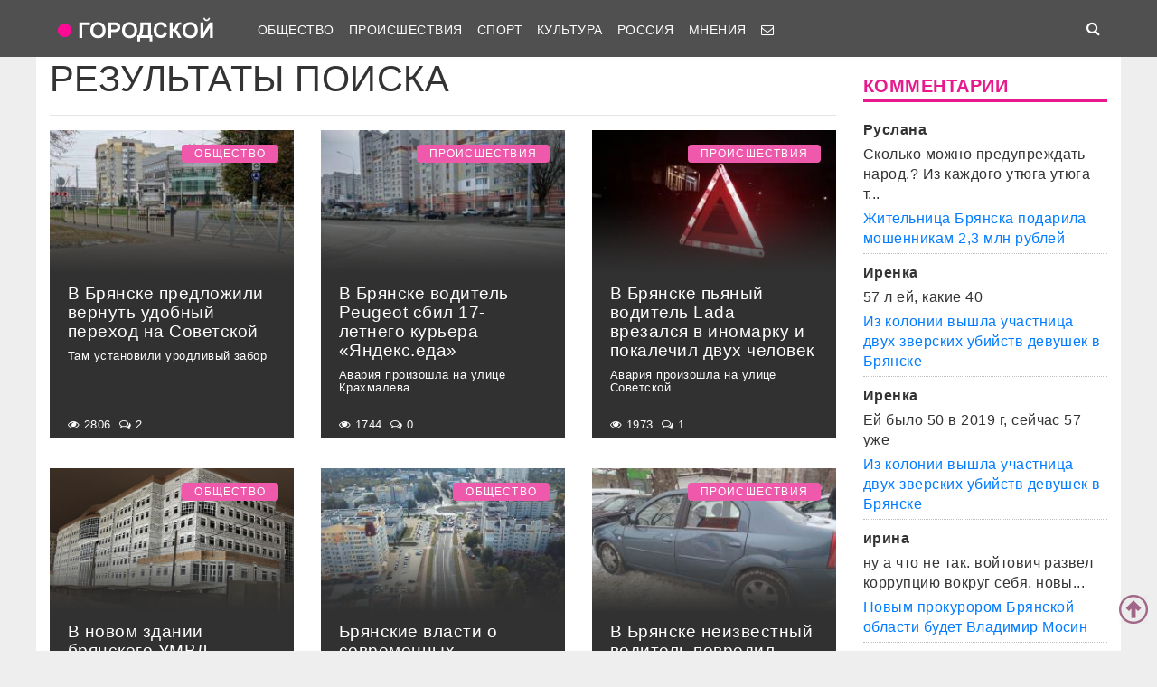

--- FILE ---
content_type: text/html; charset=UTF-8
request_url: http://gorod-tv.com/search?tag_id=224&page=2
body_size: 71445
content:
<!DOCTYPE html>
<html class="no-js" lang="ru-RU">
<head>
    <meta charset="UTF-8">
    <title>Телеканал Городской | Новости Брянска</title>
    <meta http-equiv="X-UA-Compatible" content="IE=edge">
    <meta name="viewport" content="width=device-width, initial-scale=1, shrink-to-fit=no">
        <meta name="keywords" content="коронавирус брянск,новости брянска сегодня,новости брянск,новости брянска,происшествия брянск,новости брянской области,Брянск происшествия,новости брянска сегодня,брянские новости сегодня,новости брянская область,bryansk,главное,лента новостей,телеканал городской,тк городской,тудэй,городской,городской32,32"/>
    <link rel="manifest" href="/manifest.json">
                <meta name="description" content="Телеканал Городской - Новости Брянска"/>
            <meta property="og:url" content="https://gorod-tv.com/" />
    <meta property="og:title" content="Телеканал Городской " />
    <meta property="og:type" content="website" />
    <meta property="og:description" content="Телеканал Городской - Новости Брянска" />
    <meta property="og:site_name" content="Телеканал Городской" />
    <meta property="og:locale" content="ru_ru" />
    <!-- VK4858_60 -->
    <meta name="yandex-verification" content="9a9859604687c6ef"/>
    <meta name="google-site-verification" content="cdgSxsT67_q2pPSs5QFpqzy1acuwkb0LHSUVBQJmp7o"/>
    <meta name="pmail-verification" content="64f072281922680e84b0053b5811425e">

    <link rel="alternate" type="application/rss+xml" title="RSS" href="https://gorod-tv.com/feed"/>

    <meta content="https://gorod-tv.com" name="rights">
    <meta name="robots" content="all"/>

    
    
    <meta name="mobile-web-app-capable" content="yes">
    <meta name="apple-mobile-web-app-capable" content="yes">
    <meta name="apple-mobile-web-app-title" content="Телеканал Городской | Новости Брянска">

    <link href="/wp-content/themes/gorod-tv/asset/css/bootstrap.css"  rel="stylesheet">
    <link href="/wp-content/themes/gorod-tv/asset/css/site.css?v=33" rel="stylesheet" type="text/css">
    <!--link href="/wp-content/themes/gorod-tv/asset/css/video-js.css" rel="stylesheet"  type="text/css"-->
    <link rel="preload" href="/wp-content/themes/gorod-tv/asset/fonts/fontawesome-webfont.woff2?v=4.7.0" as="font" type="font/woff2" crossorigin="anonymous" >
    <link rel="shortcut icon" href="/wp-content/themes/gorod-tv/asset/images/favicon.png" type="image/x-icon">
    <script type="text/javascript" src="/wp-content/themes/gorod-tv/asset/js/jquery.min.js"></script>
    <script type="text/javascript" src="//www.gstatic.com/firebasejs/3.6.8/firebase.js"></script>
    <script type="text/javascript" src="/firebase_subscribe.js"></script>
            

    <meta name="author" content="Городской" >
    <meta name="copyright" content="Городской">


    <!-- Yandex.RTB -->
    <script>window.yaContextCb=window.yaContextCb||[]</script>
    <script src="https://yandex.ru/ads/system/context.js" async></script>

</head>
<body data-rsssl=1 class="desktop_version">

<iframe class="relap-runtime-iframe"
        style="position:absolute;top:-9999px;left:-9999px;visibility:hidden;"
        srcdoc="<script src='https://relap.io/v7/relap.js' data-relap-token='zemQjrUxE-4TyczJ'></script>">
</iframe>

<script>
    window.config = {};
</script>

<header>

<nav class="navbar sticky-top navbar-dark navbar-white-text fixed-top navbar-expand-lg">
    <div class="container">
        <a class="nav-brand" href="https://gorod-tv.com">
            <img class="nav-brand-img"
                 src="/wp-content/themes/gorod-tv/asset/images/logo.png"
                 width="192" height="47"
                 alt="">
        </a>
        <button class="navbar-toggler navbar-toggler-left" type="button" data-toggle="collapse" data-target="#navbar1">
            <span class="navbar-toggler-icon"></span>
        </button>
        <div id="navbar1" class="collapse navbar-collapse">
            <ul id="menu-menu-1" class="navbar-nav">
                <li itemscope="itemscope" itemtype="https://www.schema.org/SiteNavigationElement"
                    class="menu-item menu-item-type-taxonomy menu-item-object-category menu-item-7 nav-item">
                    <a title="Общество" href="/news/obschestvo" class="nav-link">
                        Общество
                    </a>
                </li>
                <li itemscope="itemscope" itemtype="https://www.schema.org/SiteNavigationElement"
                    class="menu-item menu-item-type-taxonomy menu-item-object-category menu-item-8 nav-item">
                    <a title="Происшествия" href="/news/proicshestviya" class="nav-link">
                        Происшествия
                    </a>
                </li>
                                <li itemscope="itemscope" itemtype="https://www.schema.org/SiteNavigationElement"
                    class="menu-item menu-item-type-taxonomy menu-item-object-category menu-item-9 nav-item">
                    <a title="Спорт" href="/news/sport" class="nav-link">
                        Спорт
                    </a>
                </li>
                <li itemscope="itemscope" itemtype="https://www.schema.org/SiteNavigationElement"
                    class="menu-item menu-item-type-taxonomy menu-item-object-category menu-item-6 nav-item">
                    <a title="Культура" href="/news/kultura" class="nav-link">
                        Культура
                    </a>
                </li>
                <li itemscope="itemscope" itemtype="https://www.schema.org/SiteNavigationElement"
                    class="menu-item menu-item-type-taxonomy menu-item-object-category menu-item-1560 nav-item">
                    <a title="Мнения" href="/news/regions" class="nav-link">
                        Россия
                    </a>
                </li>
                <li itemscope="itemscope" itemtype="https://www.schema.org/SiteNavigationElement"
                    class="menu-item menu-item-type-taxonomy menu-item-object-category menu-item-1560 nav-item">
                    <a title="Мнения" href="/news/opinions" class="nav-link">
                        Мнения
                    </a>
                </li>
                                                                                <li itemscope="itemscope" itemtype="https://www.schema.org/SiteNavigationElement" class="menu-item menu-item-type-taxonomy menu-item-type-post_type menu-item-object-page menu-item-76 nav-item">
                    <a title="Обратная связь" href="/site/compliant" class="nav-link">
                                                    <i class="fa fa-envelope-o" aria-hidden="true"></i>
                                            </a>
                </li>
            </ul>
        </div>
        <ul class="navbar-nav ml-auto">
            <li class="nav-item active">
                <form id="search__form" action="/search">
                    <input type="hidden" name="tmp_search_uuid" value="985fa75d454310b6198c4c8b10f79750">
                    <input class="form-control display_none" id="search-box" name="text"  type="text"></form>
                <span class="nav-link" id="search-toggle">
    <i class="fa fa-search" aria-hidden="true"></i></span></li>
        </ul>
    </div>
</nav>
<section class="main-menu-holder"></section>
</header>
<main>
<div class="container" style="transform: none;">
    
    <div class="row">
        <div class="col-lg-12 col-md-12 col-sm-12">
                    </div>
    </div>
    <div class="row articles_list" style="transform: none;">
        <div class="col-lg-9 col-md-9 col-sm-12">

            <div class="row">
                <div class="col-lg-12 col-md-12 col-sm-12">
                    <h1 class="arc-title">Результаты поиска</h1>
                                        <hr>
                </div>
            </div>

                                <div class="row mb-4">
                    <div class="d-none d-lg-block d-xl-block col-lg-4 col-md-12 col-sm-12 article-block" data-id="130611"><a href="/news/obschestvo/130611">
        <div class="post-block"
             style="background-image: url(https://gorod-tv.com/wp-content/uploads/a5/a546299d22117b5f_G.jpg)">
            <img class="post-img img-fluid"
                 src="/wp-content/themes/gorod-tv/asset/images/color_sheme_0.png"
                 alt="В Брянске предложили вернуть удобный переход на Советской">
            <div class="all-news__item-title-holder color_sheme_0">
                <div class="all-news__item-title">
                   В Брянске предложили вернуть удобный переход на Советской                                            <span class="top-subtitle">
                            Там установили уродливый забор                        </span>
                                    </div>
            </div>
                            <span class="news__item-rubric rubric">Общество</span>
                    </div>
        <div class="meta-items">
            <i class="fa fa-eye" aria-hidden="true"></i>
            2806            <span class="meta-delimiter"></span>
            <i class="fa fa-comments-o" aria-hidden="true"></i>
            2            <span class="meta-delimiter"></span></div>
    </a>
</div>

<div class="article_short mobile d-sm-block d-md-block col-md-12 col-sm-12 d-lg-none article-block grey-links" data-id="130611">
    <a href="/news/obschestvo/130611">
        <div class="row mb-3">
            <div class="col-7 no-right-space ">
                <h8>
                    В Брянске предложили вернуть удобный переход на Советской                </h8>
                <p class="no-bottom-space">
                    <i class="fa fa-eye" aria-hidden="true"></i>
                    <span>2806</span>
                    <i class="fa fa-comments-o" aria-hidden="true"></i>
                    <span>2</span>
                </p>

            </div>
            <div class="col-5 no-left-space">
                <img src="https://gorod-tv.com/wp-content/uploads/a5/a546299d22117b5f_G.jpg" class="img-fluid" alt="В Брянске предложили вернуть удобный переход на Советской">
            </div>

        </div>

    </a>
</div>
<div class="d-none d-lg-block d-xl-block col-lg-4 col-md-12 col-sm-12 article-block" data-id="130588"><a href="/news/proicshestviya/130588">
        <div class="post-block"
             style="background-image: url(https://gorod-tv.com/wp-content/uploads/b0/b0cb394ba78c0afe_G.jpg)">
            <img class="post-img img-fluid"
                 src="/wp-content/themes/gorod-tv/asset/images/color_sheme_0.png"
                 alt="В Брянске водитель Peugeot сбил 17-летнего курьера «Яндекс.еда»">
            <div class="all-news__item-title-holder color_sheme_0">
                <div class="all-news__item-title">
                   В Брянске водитель Peugeot сбил 17-летнего курьера «Яндекс.еда»                                            <span class="top-subtitle">
                            Авария произошла на улице Крахмалева                        </span>
                                    </div>
            </div>
                            <span class="news__item-rubric rubric">Происшествия</span>
                    </div>
        <div class="meta-items">
            <i class="fa fa-eye" aria-hidden="true"></i>
            1744            <span class="meta-delimiter"></span>
            <i class="fa fa-comments-o" aria-hidden="true"></i>
            0            <span class="meta-delimiter"></span></div>
    </a>
</div>

<div class="article_short mobile d-sm-block d-md-block col-md-12 col-sm-12 d-lg-none article-block grey-links" data-id="130588">
    <a href="/news/proicshestviya/130588">
        <div class="row mb-3">
            <div class="col-7 no-right-space ">
                <h8>
                    В Брянске водитель Peugeot сбил 17-летнего курьера «Яндекс.еда»                </h8>
                <p class="no-bottom-space">
                    <i class="fa fa-eye" aria-hidden="true"></i>
                    <span>1744</span>
                    <i class="fa fa-comments-o" aria-hidden="true"></i>
                    <span>0</span>
                </p>

            </div>
            <div class="col-5 no-left-space">
                <img src="https://gorod-tv.com/wp-content/uploads/b0/b0cb394ba78c0afe_G.jpg" class="img-fluid" alt="В Брянске водитель Peugeot сбил 17-летнего курьера «Яндекс.еда»">
            </div>

        </div>

    </a>
</div>
<div class="d-none d-lg-block d-xl-block col-lg-4 col-md-12 col-sm-12 article-block" data-id="130332"><a href="/news/proicshestviya/130332">
        <div class="post-block"
             style="background-image: url(https://gorod-tv.com/wp-content/uploads/3f/3fdfa0b2397f0b86_G.jpg)">
            <img class="post-img img-fluid"
                 src="/wp-content/themes/gorod-tv/asset/images/color_sheme_0.png"
                 alt="В Брянске пьяный водитель Lada врезался в иномарку и покалечил двух человек">
            <div class="all-news__item-title-holder color_sheme_0">
                <div class="all-news__item-title">
                   В Брянске пьяный водитель Lada врезался в иномарку и покалечил двух человек                                            <span class="top-subtitle">
                            Авария произошла на улице Советской                        </span>
                                    </div>
            </div>
                            <span class="news__item-rubric rubric">Происшествия</span>
                    </div>
        <div class="meta-items">
            <i class="fa fa-eye" aria-hidden="true"></i>
            1973            <span class="meta-delimiter"></span>
            <i class="fa fa-comments-o" aria-hidden="true"></i>
            1            <span class="meta-delimiter"></span></div>
    </a>
</div>

<div class="article_short mobile d-sm-block d-md-block col-md-12 col-sm-12 d-lg-none article-block grey-links" data-id="130332">
    <a href="/news/proicshestviya/130332">
        <div class="row mb-3">
            <div class="col-7 no-right-space ">
                <h8>
                    В Брянске пьяный водитель Lada врезался в иномарку и покалечил двух человек                </h8>
                <p class="no-bottom-space">
                    <i class="fa fa-eye" aria-hidden="true"></i>
                    <span>1973</span>
                    <i class="fa fa-comments-o" aria-hidden="true"></i>
                    <span>1</span>
                </p>

            </div>
            <div class="col-5 no-left-space">
                <img src="https://gorod-tv.com/wp-content/uploads/3f/3fdfa0b2397f0b86_G.jpg" class="img-fluid" alt="В Брянске пьяный водитель Lada врезался в иномарку и покалечил двух человек">
            </div>

        </div>

    </a>
</div>
                    </div>
                                    <div class="row mb-4">
                    <div class="d-none d-lg-block d-xl-block col-lg-4 col-md-12 col-sm-12 article-block" data-id="129929"><a href="/news/obschestvo/129929">
        <div class="post-block"
             style="background-image: url(https://gorod-tv.com/wp-content/uploads/fb/fbbd2d5b9e17664f_G.jpg)">
            <img class="post-img img-fluid"
                 src="/wp-content/themes/gorod-tv/asset/images/color_sheme_0.png"
                 alt="В новом здании брянского УМВД установили стеклопакеты">
            <div class="all-news__item-title-holder color_sheme_0">
                <div class="all-news__item-title">
                   В новом здании брянского УМВД установили стеклопакеты                                            <span class="top-subtitle">
                            Работы ведутся активными темпами                        </span>
                                    </div>
            </div>
                            <span class="news__item-rubric rubric">Общество</span>
                    </div>
        <div class="meta-items">
            <i class="fa fa-eye" aria-hidden="true"></i>
            2659            <span class="meta-delimiter"></span>
            <i class="fa fa-comments-o" aria-hidden="true"></i>
            13            <span class="meta-delimiter"></span></div>
    </a>
</div>

<div class="article_short mobile d-sm-block d-md-block col-md-12 col-sm-12 d-lg-none article-block grey-links" data-id="129929">
    <a href="/news/obschestvo/129929">
        <div class="row mb-3">
            <div class="col-7 no-right-space ">
                <h8>
                    В новом здании брянского УМВД установили стеклопакеты                </h8>
                <p class="no-bottom-space">
                    <i class="fa fa-eye" aria-hidden="true"></i>
                    <span>2659</span>
                    <i class="fa fa-comments-o" aria-hidden="true"></i>
                    <span>13</span>
                </p>

            </div>
            <div class="col-5 no-left-space">
                <img src="https://gorod-tv.com/wp-content/uploads/fb/fbbd2d5b9e17664f_G.jpg" class="img-fluid" alt="В новом здании брянского УМВД установили стеклопакеты">
            </div>

        </div>

    </a>
</div>
<div class="d-none d-lg-block d-xl-block col-lg-4 col-md-12 col-sm-12 article-block" data-id="128907"><a href="/news/obschestvo/128907">
        <div class="post-block"
             style="background-image: url(https://gorod-tv.com/wp-content/uploads/f9/f9c56291c2158571_G.jpg)">
            <img class="post-img img-fluid"
                 src="/wp-content/themes/gorod-tv/asset/images/color_sheme_0.png"
                 alt="Брянские власти о современных велодорожках: «Их нет»">
            <div class="all-news__item-title-holder color_sheme_0">
                <div class="all-news__item-title">
                   Брянские власти о современных велодорожках: «Их нет»                                            <span class="top-subtitle">
                            Общественники получили ответ на вопрос о развитии города                        </span>
                                    </div>
            </div>
                            <span class="news__item-rubric rubric">Общество</span>
                    </div>
        <div class="meta-items">
            <i class="fa fa-eye" aria-hidden="true"></i>
            2234            <span class="meta-delimiter"></span>
            <i class="fa fa-comments-o" aria-hidden="true"></i>
            7            <span class="meta-delimiter"></span></div>
    </a>
</div>

<div class="article_short mobile d-sm-block d-md-block col-md-12 col-sm-12 d-lg-none article-block grey-links" data-id="128907">
    <a href="/news/obschestvo/128907">
        <div class="row mb-3">
            <div class="col-7 no-right-space ">
                <h8>
                    Брянские власти о современных велодорожках: «Их нет»                </h8>
                <p class="no-bottom-space">
                    <i class="fa fa-eye" aria-hidden="true"></i>
                    <span>2234</span>
                    <i class="fa fa-comments-o" aria-hidden="true"></i>
                    <span>7</span>
                </p>

            </div>
            <div class="col-5 no-left-space">
                <img src="https://gorod-tv.com/wp-content/uploads/f9/f9c56291c2158571_G.jpg" class="img-fluid" alt="Брянские власти о современных велодорожках: «Их нет»">
            </div>

        </div>

    </a>
</div>
<div class="d-none d-lg-block d-xl-block col-lg-4 col-md-12 col-sm-12 article-block" data-id="128220"><a href="/news/proicshestviya/128220">
        <div class="post-block"
             style="background-image: url(https://gorod-tv.com/wp-content/uploads/ae/aef38f2279d96ba7_G.jpg)">
            <img class="post-img img-fluid"
                 src="/wp-content/themes/gorod-tv/asset/images/color_sheme_0.png"
                 alt="В Брянске неизвестный водитель повредил чужое авто и скрылся">
            <div class="all-news__item-title-holder color_sheme_0">
                <div class="all-news__item-title">
                   В Брянске неизвестный водитель повредил чужое авто и скрылся                                            <span class="top-subtitle">
                            Владелец поврежденной машины ищет обидчика                        </span>
                                    </div>
            </div>
                            <span class="news__item-rubric rubric">Происшествия</span>
                    </div>
        <div class="meta-items">
            <i class="fa fa-eye" aria-hidden="true"></i>
            1486            <span class="meta-delimiter"></span>
            <i class="fa fa-comments-o" aria-hidden="true"></i>
            0            <span class="meta-delimiter"></span></div>
    </a>
</div>

<div class="article_short mobile d-sm-block d-md-block col-md-12 col-sm-12 d-lg-none article-block grey-links" data-id="128220">
    <a href="/news/proicshestviya/128220">
        <div class="row mb-3">
            <div class="col-7 no-right-space ">
                <h8>
                    В Брянске неизвестный водитель повредил чужое авто и скрылся                </h8>
                <p class="no-bottom-space">
                    <i class="fa fa-eye" aria-hidden="true"></i>
                    <span>1486</span>
                    <i class="fa fa-comments-o" aria-hidden="true"></i>
                    <span>0</span>
                </p>

            </div>
            <div class="col-5 no-left-space">
                <img src="https://gorod-tv.com/wp-content/uploads/ae/aef38f2279d96ba7_G.jpg" class="img-fluid" alt="В Брянске неизвестный водитель повредил чужое авто и скрылся">
            </div>

        </div>

    </a>
</div>
                    </div>
                                    <div class="row mb-4">
                    <div class="d-none d-lg-block d-xl-block col-lg-4 col-md-12 col-sm-12 article-block" data-id="128055"><a href="/news/obschestvo/128055">
        <div class="post-block"
             style="background-image: url(https://gorod-tv.com/wp-content/uploads/84/846b9c7b7996f298_G.jpg)">
            <img class="post-img img-fluid"
                 src="/wp-content/themes/gorod-tv/asset/images/color_sheme_0.png"
                 alt="В Брянске закрыли проезд между улицами Костычева и Советской">
            <div class="all-news__item-title-holder color_sheme_0">
                <div class="all-news__item-title">
                   В Брянске закрыли проезд между улицами Костычева и Советской                                            <span class="top-subtitle">
                            Там установили запрещающие знаки                        </span>
                                    </div>
            </div>
                            <span class="news__item-rubric rubric">Общество</span>
                    </div>
        <div class="meta-items">
            <i class="fa fa-eye" aria-hidden="true"></i>
            2725            <span class="meta-delimiter"></span>
            <i class="fa fa-comments-o" aria-hidden="true"></i>
            12            <span class="meta-delimiter"></span></div>
    </a>
</div>

<div class="article_short mobile d-sm-block d-md-block col-md-12 col-sm-12 d-lg-none article-block grey-links" data-id="128055">
    <a href="/news/obschestvo/128055">
        <div class="row mb-3">
            <div class="col-7 no-right-space ">
                <h8>
                    В Брянске закрыли проезд между улицами Костычева и Советской                </h8>
                <p class="no-bottom-space">
                    <i class="fa fa-eye" aria-hidden="true"></i>
                    <span>2725</span>
                    <i class="fa fa-comments-o" aria-hidden="true"></i>
                    <span>12</span>
                </p>

            </div>
            <div class="col-5 no-left-space">
                <img src="https://gorod-tv.com/wp-content/uploads/84/846b9c7b7996f298_G.jpg" class="img-fluid" alt="В Брянске закрыли проезд между улицами Костычева и Советской">
            </div>

        </div>

    </a>
</div>
<div class="d-none d-lg-block d-xl-block col-lg-4 col-md-12 col-sm-12 article-block" data-id="127042"><a href="/news/proicshestviya/127042">
        <div class="post-block"
             style="background-image: url(https://gorod-tv.com/wp-content/uploads/70/70c821562f29562b_G.jpg)">
            <img class="post-img img-fluid"
                 src="/wp-content/themes/gorod-tv/asset/images/color_sheme_0.png"
                 alt="В Брянске легковушку после аварии отбросило на пешеходный переход">
            <div class="all-news__item-title-holder color_sheme_0">
                <div class="all-news__item-title">
                   В Брянске легковушку после аварии отбросило на пешеходный переход                                            <span class="top-subtitle">
                            Есть ли пострадавшие на данный момент неизвестно                        </span>
                                    </div>
            </div>
                            <span class="news__item-rubric rubric">Происшествия</span>
                    </div>
        <div class="meta-items">
            <i class="fa fa-eye" aria-hidden="true"></i>
            1758            <span class="meta-delimiter"></span>
            <i class="fa fa-comments-o" aria-hidden="true"></i>
            0            <span class="meta-delimiter"></span></div>
    </a>
</div>

<div class="article_short mobile d-sm-block d-md-block col-md-12 col-sm-12 d-lg-none article-block grey-links" data-id="127042">
    <a href="/news/proicshestviya/127042">
        <div class="row mb-3">
            <div class="col-7 no-right-space ">
                <h8>
                    В Брянске легковушку после аварии отбросило на пешеходный переход                </h8>
                <p class="no-bottom-space">
                    <i class="fa fa-eye" aria-hidden="true"></i>
                    <span>1758</span>
                    <i class="fa fa-comments-o" aria-hidden="true"></i>
                    <span>0</span>
                </p>

            </div>
            <div class="col-5 no-left-space">
                <img src="https://gorod-tv.com/wp-content/uploads/70/70c821562f29562b_G.jpg" class="img-fluid" alt="В Брянске легковушку после аварии отбросило на пешеходный переход">
            </div>

        </div>

    </a>
</div>
<div class="d-none d-lg-block d-xl-block col-lg-4 col-md-12 col-sm-12 article-block" data-id="126530"><a href="/news/obschestvo/126530">
        <div class="post-block"
             style="background-image: url(https://gorod-tv.com/wp-content/uploads/4d/4d82f1687fcf5871_G.jpg)">
            <img class="post-img img-fluid"
                 src="/wp-content/themes/gorod-tv/asset/images/color_sheme_0.png"
                 alt="С приходом зимы самой опасной улицей Брянска стала Советская">
            <div class="all-news__item-title-holder color_sheme_0">
                <div class="all-news__item-title">
                   С приходом зимы самой опасной улицей Брянска стала Советская                                            <span class="top-subtitle">
                            Там часто возникают аварийные ситуации                        </span>
                                    </div>
            </div>
                            <span class="news__item-rubric rubric">Общество</span>
                    </div>
        <div class="meta-items">
            <i class="fa fa-eye" aria-hidden="true"></i>
            2507            <span class="meta-delimiter"></span>
            <i class="fa fa-comments-o" aria-hidden="true"></i>
            2            <span class="meta-delimiter"></span></div>
    </a>
</div>

<div class="article_short mobile d-sm-block d-md-block col-md-12 col-sm-12 d-lg-none article-block grey-links" data-id="126530">
    <a href="/news/obschestvo/126530">
        <div class="row mb-3">
            <div class="col-7 no-right-space ">
                <h8>
                    С приходом зимы самой опасной улицей Брянска стала Советская                </h8>
                <p class="no-bottom-space">
                    <i class="fa fa-eye" aria-hidden="true"></i>
                    <span>2507</span>
                    <i class="fa fa-comments-o" aria-hidden="true"></i>
                    <span>2</span>
                </p>

            </div>
            <div class="col-5 no-left-space">
                <img src="https://gorod-tv.com/wp-content/uploads/4d/4d82f1687fcf5871_G.jpg" class="img-fluid" alt="С приходом зимы самой опасной улицей Брянска стала Советская">
            </div>

        </div>

    </a>
</div>
                    </div>
                                    <div class="row mb-4">
                    <div class="d-none d-lg-block d-xl-block col-lg-4 col-md-12 col-sm-12 article-block" data-id="126511"><a href="/news/proicshestviya/126511">
        <div class="post-block"
             style="background-image: url(https://gorod-tv.com/wp-content/uploads/5d/5d31565ae20c3c6b_G.jpg)">
            <img class="post-img img-fluid"
                 src="/wp-content/themes/gorod-tv/asset/images/color_sheme_0.png"
                 alt="В Брянске в ДТП с машиной «скорой помощи» ранены три человека">
            <div class="all-news__item-title-holder color_sheme_0">
                <div class="all-news__item-title">
                   В Брянске в ДТП с машиной «скорой помощи» ранены три человека                                            <span class="top-subtitle">
                            Авария произошла ночью на улице Советской                        </span>
                                    </div>
            </div>
                            <span class="news__item-rubric rubric">Происшествия</span>
                    </div>
        <div class="meta-items">
            <i class="fa fa-eye" aria-hidden="true"></i>
            2285            <span class="meta-delimiter"></span>
            <i class="fa fa-comments-o" aria-hidden="true"></i>
            1            <span class="meta-delimiter"></span></div>
    </a>
</div>

<div class="article_short mobile d-sm-block d-md-block col-md-12 col-sm-12 d-lg-none article-block grey-links" data-id="126511">
    <a href="/news/proicshestviya/126511">
        <div class="row mb-3">
            <div class="col-7 no-right-space ">
                <h8>
                    В Брянске в ДТП с машиной «скорой помощи» ранены три человека                </h8>
                <p class="no-bottom-space">
                    <i class="fa fa-eye" aria-hidden="true"></i>
                    <span>2285</span>
                    <i class="fa fa-comments-o" aria-hidden="true"></i>
                    <span>1</span>
                </p>

            </div>
            <div class="col-5 no-left-space">
                <img src="https://gorod-tv.com/wp-content/uploads/5d/5d31565ae20c3c6b_G.jpg" class="img-fluid" alt="В Брянске в ДТП с машиной «скорой помощи» ранены три человека">
            </div>

        </div>

    </a>
</div>
<div class="d-none d-lg-block d-xl-block col-lg-4 col-md-12 col-sm-12 article-block" data-id="126208"><a href="/news/obschestvo/126208">
        <div class="post-block"
             style="background-image: url(https://gorod-tv.com/wp-content/uploads/5a/5af88a822c8a0135_G.jpg)">
            <img class="post-img img-fluid"
                 src="/wp-content/themes/gorod-tv/asset/images/color_sheme_0.png"
                 alt="В Брянске сквер на улице Советской назовут «Память»">
            <div class="all-news__item-title-holder color_sheme_0">
                <div class="all-news__item-title">
                   В Брянске сквер на улице Советской назовут «Память»                                            <span class="top-subtitle">
                            Он посвящен жертвам политических репрессий                        </span>
                                    </div>
            </div>
                            <span class="news__item-rubric rubric">Общество</span>
                    </div>
        <div class="meta-items">
            <i class="fa fa-eye" aria-hidden="true"></i>
            1866            <span class="meta-delimiter"></span>
            <i class="fa fa-comments-o" aria-hidden="true"></i>
            1            <span class="meta-delimiter"></span></div>
    </a>
</div>

<div class="article_short mobile d-sm-block d-md-block col-md-12 col-sm-12 d-lg-none article-block grey-links" data-id="126208">
    <a href="/news/obschestvo/126208">
        <div class="row mb-3">
            <div class="col-7 no-right-space ">
                <h8>
                    В Брянске сквер на улице Советской назовут «Память»                </h8>
                <p class="no-bottom-space">
                    <i class="fa fa-eye" aria-hidden="true"></i>
                    <span>1866</span>
                    <i class="fa fa-comments-o" aria-hidden="true"></i>
                    <span>1</span>
                </p>

            </div>
            <div class="col-5 no-left-space">
                <img src="https://gorod-tv.com/wp-content/uploads/5a/5af88a822c8a0135_G.jpg" class="img-fluid" alt="В Брянске сквер на улице Советской назовут «Память»">
            </div>

        </div>

    </a>
</div>
<div class="d-none d-lg-block d-xl-block col-lg-4 col-md-12 col-sm-12 article-block" data-id="124265"><a href="/news/proicshestviya/124265">
        <div class="post-block"
             style="background-image: url(https://gorod-tv.com/wp-content/uploads/26/2666775388cb482c_G.jpg)">
            <img class="post-img img-fluid"
                 src="/wp-content/themes/gorod-tv/asset/images/color_sheme_0.png"
                 alt="В Брянске на Советской водитель протаранил столб из-за инсульта">
            <div class="all-news__item-title-holder color_sheme_0">
                <div class="all-news__item-title">
                   В Брянске на Советской водитель протаранил столб из-за инсульта                                            <span class="top-subtitle">
                            Автомобилист и пассажирка получили переломы                        </span>
                                    </div>
            </div>
                            <span class="news__item-rubric rubric">Происшествия</span>
                    </div>
        <div class="meta-items">
            <i class="fa fa-eye" aria-hidden="true"></i>
            1397            <span class="meta-delimiter"></span>
            <i class="fa fa-comments-o" aria-hidden="true"></i>
            0            <span class="meta-delimiter"></span></div>
    </a>
</div>

<div class="article_short mobile d-sm-block d-md-block col-md-12 col-sm-12 d-lg-none article-block grey-links" data-id="124265">
    <a href="/news/proicshestviya/124265">
        <div class="row mb-3">
            <div class="col-7 no-right-space ">
                <h8>
                    В Брянске на Советской водитель протаранил столб из-за инсульта                </h8>
                <p class="no-bottom-space">
                    <i class="fa fa-eye" aria-hidden="true"></i>
                    <span>1397</span>
                    <i class="fa fa-comments-o" aria-hidden="true"></i>
                    <span>0</span>
                </p>

            </div>
            <div class="col-5 no-left-space">
                <img src="https://gorod-tv.com/wp-content/uploads/26/2666775388cb482c_G.jpg" class="img-fluid" alt="В Брянске на Советской водитель протаранил столб из-за инсульта">
            </div>

        </div>

    </a>
</div>
                    </div>
                                    <div class="row mb-4">
                    <div class="d-none d-lg-block d-xl-block col-lg-4 col-md-12 col-sm-12 article-block" data-id="123832"><a href="/news/proicshestviya/123832">
        <div class="post-block"
             style="background-image: url(https://gorod-tv.com/wp-content/uploads/47/47bde368ca6b9083_G.jpg)">
            <img class="post-img img-fluid"
                 src="/wp-content/themes/gorod-tv/asset/images/color_sheme_0.png"
                 alt="Опубликовано видео момента аварии на улице Советской в Брянске">
            <div class="all-news__item-title-holder color_sheme_0">
                <div class="all-news__item-title">
                   Опубликовано видео момента аварии на улице Советской в Брянске                                            <span class="top-subtitle">
                            Две легковушки не поделили дорогу на перекрестке                        </span>
                                    </div>
            </div>
                            <span class="news__item-rubric rubric">Происшествия</span>
                    </div>
        <div class="meta-items">
            <i class="fa fa-eye" aria-hidden="true"></i>
            2159            <span class="meta-delimiter"></span>
            <i class="fa fa-comments-o" aria-hidden="true"></i>
            0            <span class="meta-delimiter"></span></div>
    </a>
</div>

<div class="article_short mobile d-sm-block d-md-block col-md-12 col-sm-12 d-lg-none article-block grey-links" data-id="123832">
    <a href="/news/proicshestviya/123832">
        <div class="row mb-3">
            <div class="col-7 no-right-space ">
                <h8>
                    Опубликовано видео момента аварии на улице Советской в Брянске                </h8>
                <p class="no-bottom-space">
                    <i class="fa fa-eye" aria-hidden="true"></i>
                    <span>2159</span>
                    <i class="fa fa-comments-o" aria-hidden="true"></i>
                    <span>0</span>
                </p>

            </div>
            <div class="col-5 no-left-space">
                <img src="https://gorod-tv.com/wp-content/uploads/47/47bde368ca6b9083_G.jpg" class="img-fluid" alt="Опубликовано видео момента аварии на улице Советской в Брянске">
            </div>

        </div>

    </a>
</div>
<div class="d-none d-lg-block d-xl-block col-lg-4 col-md-12 col-sm-12 article-block" data-id="123116"><a href="/news/obschestvo/123116">
        <div class="post-block"
             style="background-image: url(https://gorod-tv.com/wp-content/uploads/c4/c4977f76bc2fbcd5_G.jpg)">
            <img class="post-img img-fluid"
                 src="/wp-content/themes/gorod-tv/asset/images/color_sheme_0.png"
                 alt="В Брянске появилась камера на пересечении улиц Горбатова и Советской">
            <div class="all-news__item-title-holder color_sheme_0">
                <div class="all-news__item-title">
                   В Брянске появилась камера на пересечении улиц Горбатова и Советской                                            <span class="top-subtitle">
                            Она фиксирует проезд на «красный»                        </span>
                                    </div>
            </div>
                            <span class="news__item-rubric rubric">Общество</span>
                    </div>
        <div class="meta-items">
            <i class="fa fa-eye" aria-hidden="true"></i>
            1997            <span class="meta-delimiter"></span>
            <i class="fa fa-comments-o" aria-hidden="true"></i>
            0            <span class="meta-delimiter"></span></div>
    </a>
</div>

<div class="article_short mobile d-sm-block d-md-block col-md-12 col-sm-12 d-lg-none article-block grey-links" data-id="123116">
    <a href="/news/obschestvo/123116">
        <div class="row mb-3">
            <div class="col-7 no-right-space ">
                <h8>
                    В Брянске появилась камера на пересечении улиц Горбатова и Советской                </h8>
                <p class="no-bottom-space">
                    <i class="fa fa-eye" aria-hidden="true"></i>
                    <span>1997</span>
                    <i class="fa fa-comments-o" aria-hidden="true"></i>
                    <span>0</span>
                </p>

            </div>
            <div class="col-5 no-left-space">
                <img src="https://gorod-tv.com/wp-content/uploads/c4/c4977f76bc2fbcd5_G.jpg" class="img-fluid" alt="В Брянске появилась камера на пересечении улиц Горбатова и Советской">
            </div>

        </div>

    </a>
</div>
<div class="d-none d-lg-block d-xl-block col-lg-4 col-md-12 col-sm-12 article-block" data-id="120071"><a href="/news/opinions/120071">
        <div class="post-block"
             style="background-image: url(https://gorod-tv.com/wp-content/uploads/50/5030b40f73268163_G.jpg)">
            <img class="post-img img-fluid"
                 src="/wp-content/themes/gorod-tv/asset/images/color_sheme_0.png"
                 alt="Наши чиновники не очень хорошо акцентируют внимание на важных вещах">
            <div class="all-news__item-title-holder color_sheme_0">
                <div class="all-news__item-title">
                   Наши чиновники не очень хорошо акцентируют внимание на важных вещах                                            <span class="top-subtitle">
                            Они не умеют «продавать» даже то, за что их нужно хвалить                        </span>
                                    </div>
            </div>
                            <span class="news__item-rubric rubric">Мнения</span>
                    </div>
        <div class="meta-items">
            <i class="fa fa-eye" aria-hidden="true"></i>
            3844            <span class="meta-delimiter"></span>
            <i class="fa fa-comments-o" aria-hidden="true"></i>
            8            <span class="meta-delimiter"></span></div>
    </a>
</div>

<div class="article_short mobile d-sm-block d-md-block col-md-12 col-sm-12 d-lg-none article-block grey-links" data-id="120071">
    <a href="/news/opinions/120071">
        <div class="row mb-3">
            <div class="col-7 no-right-space ">
                <h8>
                    Наши чиновники не очень хорошо акцентируют внимание на важных вещах                </h8>
                <p class="no-bottom-space">
                    <i class="fa fa-eye" aria-hidden="true"></i>
                    <span>3844</span>
                    <i class="fa fa-comments-o" aria-hidden="true"></i>
                    <span>8</span>
                </p>

            </div>
            <div class="col-5 no-left-space">
                <img src="https://gorod-tv.com/wp-content/uploads/50/5030b40f73268163_G.jpg" class="img-fluid" alt="Наши чиновники не очень хорошо акцентируют внимание на важных вещах">
            </div>

        </div>

    </a>
</div>
                    </div>
                                    <div class="row mb-4">
                    <div class="d-none d-lg-block d-xl-block col-lg-4 col-md-12 col-sm-12 article-block" data-id="119727"><a href="/news/obschestvo/119727">
        <div class="post-block"
             style="background-image: url(https://gorod-tv.com/wp-content/uploads/9c/9c5ead592d467e99_G.jpg)">
            <img class="post-img img-fluid"
                 src="/wp-content/themes/gorod-tv/asset/images/color_sheme_0.png"
                 alt="В Брянске дорогу к школе №71 обезопасят к концу года">
            <div class="all-news__item-title-holder color_sheme_0">
                <div class="all-news__item-title">
                   В Брянске дорогу к школе №71 обезопасят к концу года                                            <span class="top-subtitle">
                            Устранить нарушения после вмешательства ОНФ потребовала прокуратура                        </span>
                                    </div>
            </div>
                            <span class="news__item-rubric rubric">Общество</span>
                    </div>
        <div class="meta-items">
            <i class="fa fa-eye" aria-hidden="true"></i>
            2605            <span class="meta-delimiter"></span>
            <i class="fa fa-comments-o" aria-hidden="true"></i>
            0            <span class="meta-delimiter"></span></div>
    </a>
</div>

<div class="article_short mobile d-sm-block d-md-block col-md-12 col-sm-12 d-lg-none article-block grey-links" data-id="119727">
    <a href="/news/obschestvo/119727">
        <div class="row mb-3">
            <div class="col-7 no-right-space ">
                <h8>
                    В Брянске дорогу к школе №71 обезопасят к концу года                </h8>
                <p class="no-bottom-space">
                    <i class="fa fa-eye" aria-hidden="true"></i>
                    <span>2605</span>
                    <i class="fa fa-comments-o" aria-hidden="true"></i>
                    <span>0</span>
                </p>

            </div>
            <div class="col-5 no-left-space">
                <img src="https://gorod-tv.com/wp-content/uploads/9c/9c5ead592d467e99_G.jpg" class="img-fluid" alt="В Брянске дорогу к школе №71 обезопасят к концу года">
            </div>

        </div>

    </a>
</div>
<div class="d-none d-lg-block d-xl-block col-lg-4 col-md-12 col-sm-12 article-block" data-id="119032"><a href="/news/obschestvo/119032">
        <div class="post-block"
             style="background-image: url(https://gorod-tv.com/wp-content/uploads/30/3010696844f16e84_G.jpg)">
            <img class="post-img img-fluid"
                 src="/wp-content/themes/gorod-tv/asset/images/color_sheme_0.png"
                 alt="В Брянске на улице Советской устранили порывы на водоводе">
            <div class="all-news__item-title-holder color_sheme_0">
                <div class="all-news__item-title">
                   В Брянске на улице Советской устранили порывы на водоводе                                            <span class="top-subtitle">
                            Ремонтируемые участки пообещали заасфальтировать в ближайшее время                        </span>
                                    </div>
            </div>
                            <span class="news__item-rubric rubric">Общество</span>
                    </div>
        <div class="meta-items">
            <i class="fa fa-eye" aria-hidden="true"></i>
            2541            <span class="meta-delimiter"></span>
            <i class="fa fa-comments-o" aria-hidden="true"></i>
            3            <span class="meta-delimiter"></span></div>
    </a>
</div>

<div class="article_short mobile d-sm-block d-md-block col-md-12 col-sm-12 d-lg-none article-block grey-links" data-id="119032">
    <a href="/news/obschestvo/119032">
        <div class="row mb-3">
            <div class="col-7 no-right-space ">
                <h8>
                    В Брянске на улице Советской устранили порывы на водоводе                </h8>
                <p class="no-bottom-space">
                    <i class="fa fa-eye" aria-hidden="true"></i>
                    <span>2541</span>
                    <i class="fa fa-comments-o" aria-hidden="true"></i>
                    <span>3</span>
                </p>

            </div>
            <div class="col-5 no-left-space">
                <img src="https://gorod-tv.com/wp-content/uploads/30/3010696844f16e84_G.jpg" class="img-fluid" alt="В Брянске на улице Советской устранили порывы на водоводе">
            </div>

        </div>

    </a>
</div>
<div class="d-none d-lg-block d-xl-block col-lg-4 col-md-12 col-sm-12 article-block" data-id="117863"><a href="/news/obschestvo/117863">
        <div class="post-block"
             style="background-image: url(https://gorod-tv.com/wp-content/uploads/bd/bdd3fb279e486a69_G.jpg)">
            <img class="post-img img-fluid"
                 src="/wp-content/themes/gorod-tv/asset/images/color_sheme_0.png"
                 alt="Брянские власти должны разобраться со статусом дороги в старом аэропорте">
            <div class="all-news__item-title-holder color_sheme_0">
                <div class="all-news__item-title">
                   Брянские власти должны разобраться со статусом дороги в старом аэропорте                                            <span class="top-subtitle">
                            Проблему подняли во время прямой линии Владимира Путина                        </span>
                                    </div>
            </div>
                            <span class="news__item-rubric rubric">Общество</span>
                    </div>
        <div class="meta-items">
            <i class="fa fa-eye" aria-hidden="true"></i>
            3226            <span class="meta-delimiter"></span>
            <i class="fa fa-comments-o" aria-hidden="true"></i>
            8            <span class="meta-delimiter"></span></div>
    </a>
</div>

<div class="article_short mobile d-sm-block d-md-block col-md-12 col-sm-12 d-lg-none article-block grey-links" data-id="117863">
    <a href="/news/obschestvo/117863">
        <div class="row mb-3">
            <div class="col-7 no-right-space ">
                <h8>
                    Брянские власти должны разобраться со статусом дороги в старом аэропорте                </h8>
                <p class="no-bottom-space">
                    <i class="fa fa-eye" aria-hidden="true"></i>
                    <span>3226</span>
                    <i class="fa fa-comments-o" aria-hidden="true"></i>
                    <span>8</span>
                </p>

            </div>
            <div class="col-5 no-left-space">
                <img src="https://gorod-tv.com/wp-content/uploads/bd/bdd3fb279e486a69_G.jpg" class="img-fluid" alt="Брянские власти должны разобраться со статусом дороги в старом аэропорте">
            </div>

        </div>

    </a>
</div>
                    </div>
                



                            <div class="row">
                <div class="col-lg-12 col-md-12 col-sm-12"><b>Навигация по страницам</b>
                    <nav class="navigation pagination" role="navigation">
                        <h2 class="screen-reader-text">Навигация по страницам</h2>
                        <div class="nav-links">
                                                                        
                                        <a class="page-numbers" title="1" href="/search?tag_id=224&page=1" >1</a>
                                        
                                        <span aria-current="page" class="page-numbers current">2</span>
                                        
                                        <a class="page-numbers" title="3" href="/search?tag_id=224&page=3" >3</a>
                                        
                                        <a class="page-numbers" title="4" href="/search?tag_id=224&page=4" >4</a>
                                        
                                        <a class="page-numbers" title="5" href="/search?tag_id=224&page=5" >5</a>
                                        <span class="page-numbers dots">…</span>
                                        <a class="page-numbers" title="10" href="/search?tag_id=224&page=10" >10</a>
                                        
                                                        </div>
                    </nav>
                </div>
            </div>
            
        </div>
        <div class="col-lg-3 col-md-3 col-sm-12 sidebar" style="position: relative; overflow: visible; box-sizing: border-box; min-height: 1px;">
            
<hr class="show-mobile">
<div class="theiaStickySidebar" style="padding-top: 0px; padding-bottom: 1px; position: static; transform: none;">
    <aside>
        <div class="row">
            <div class="col-lg-12 col-md-12 col-sm-12">
                <div id="banner_right_1" class="banner-holder">
                                    </div>
            </div>
        </div>
    </aside>


    <div class="widget">
        <h5 class="widget-title">Комментарии</h5>
        
<div class="comment_content"><b>Руслана</b>
    <div class="comment_content_text">
        Сколько можно предупреждать народ.? Из каждого утюга утюга т...    </div>
    <a href="/news/proicshestviya/149261">Жительница Брянска подарила мошенникам 2,3 млн рублей</a>
</div>

<div class="comment_content"><b>Иренка</b>
    <div class="comment_content_text">
        57 л ей, какие 40    </div>
    <a href="/news/obschestvo/65463">Из колонии вышла участница двух зверских убийств девушек в Брянске</a>
</div>

<div class="comment_content"><b>Иренка</b>
    <div class="comment_content_text">
        Ей было 50 в 2019 г, сейчас 57 уже    </div>
    <a href="/news/obschestvo/65463">Из колонии вышла участница двух зверских убийств девушек в Брянске</a>
</div>

<div class="comment_content"><b>ирина</b>
    <div class="comment_content_text">
        ну а что не так. войтович развел коррупцию вокруг себя. новы...    </div>
    <a href="/news/obschestvo/149248">Новым прокурором Брянской области будет Владимир Мосин</a>
</div>

<div class="comment_content"><b>Алеасей</b>
    <div class="comment_content_text">
        Вот сейчас друзьишки прежнего запоют.Завоют....    </div>
    <a href="/news/obschestvo/149248">Новым прокурором Брянской области будет Владимир Мосин</a>
</div>

    </div>

    <aside>
        <div class="row">
            <div class="col-lg-12 col-md-12 col-sm-12">
                <div id="banner_right_2" class="banner-holder">
                                    </div>
            </div>
        </div>
    </aside>

        <div class="widget">
        <h5 class="widget-title">Цитата дня</h5>
            
<div class="citate views-row">
            <div class="citate-column col-lg-12 col-md-12 col-sm-12">
            <div id="citate_obj">
                <a href="/news/citate/131617">
                    <img src="https://gorod-tv.com/wp-content/uploads/fe/fe039db9813ff90f_SRC_C.jpg" >
                </a>
            </div>
        </div>

    </div>
    </div>
    
    <aside>
        <div class="row">
            <div class="col-lg-12 col-md-12 col-sm-12">
                <div id="banner_right_3" class="banner-holder">
                                    </div>
            </div>
        </div>
    </aside>

    <div class="widget">
        <h5 class="widget-title">ПОПУЛЯРНОЕ</h5>

        
<div class="bezdna views-row">
    <div class="views-field views-field-created">
        <span class="field-content time-bezdna">
            <i class="fa fa-eye" aria-hidden="true"></i>&nbsp;989        </span>
    </div>
    <div class="views-field views-field-title">
        <span class="field-content">
            <a href="/news/proicshestviya/149229" hreflang="ru">В Брянске летевший на красный водитель сбил на переходе 16-летнюю девушку</a>
        </span>
    </div>
</div>

<div class="bezdna views-row">
    <div class="views-field views-field-created">
        <span class="field-content time-bezdna">
            <i class="fa fa-eye" aria-hidden="true"></i>&nbsp;861        </span>
    </div>
    <div class="views-field views-field-title">
        <span class="field-content">
            <a href="/news/obschestvo/149251" hreflang="ru">В 2026 году Брянск закупит 41 автобус большого класса</a>
        </span>
    </div>
</div>

<div class="bezdna views-row">
    <div class="views-field views-field-created">
        <span class="field-content time-bezdna">
            <i class="fa fa-eye" aria-hidden="true"></i>&nbsp;759        </span>
    </div>
    <div class="views-field views-field-title">
        <span class="field-content">
            <a href="/news/proicshestviya/149236" hreflang="ru">Ночью в Брянске очевидцы сдали инспекторам пьяного водителя</a>
        </span>
    </div>
</div>

<div class="bezdna views-row">
    <div class="views-field views-field-created">
        <span class="field-content time-bezdna">
            <i class="fa fa-eye" aria-hidden="true"></i>&nbsp;729        </span>
    </div>
    <div class="views-field views-field-title">
        <span class="field-content">
            <a href="/news/obschestvo/149248" hreflang="ru">Новым прокурором Брянской области будет Владимир Мосин</a>
        </span>
    </div>
</div>

<div class="bezdna views-row">
    <div class="views-field views-field-created">
        <span class="field-content time-bezdna">
            <i class="fa fa-eye" aria-hidden="true"></i>&nbsp;703        </span>
    </div>
    <div class="views-field views-field-title">
        <span class="field-content">
            <a href="/news/proicshestviya/149232" hreflang="ru">В Брянске поваленные сильным ветром деревья повредили три машины</a>
        </span>
    </div>
</div>

<div class="bezdna views-row">
    <div class="views-field views-field-created">
        <span class="field-content time-bezdna">
            <i class="fa fa-eye" aria-hidden="true"></i>&nbsp;655        </span>
    </div>
    <div class="views-field views-field-title">
        <span class="field-content">
            <a href="/news/proicshestviya/149231" hreflang="ru">Экстрадированных из Черногории брянских бизнесменов отправили в колонию строгого режима </a>
        </span>
    </div>
</div>
    </div>

    
    <div class="widget">
        <div class="banner-holder"></div>
    </div>
    <aside>
        
        <div class="widget">
    <h5 class="widget-title">Мы в соцсетях</h5>

    <div class="row">
        <a class="nodecoration mb-2 col-lg-3 col-md-3 col-sm-3 col-3 d-flex justify-content-center" target="_blank" href="https://zen.yandex.ru/tkgorodskoy">
            <button class="btn-social  form-control" style=" width: auto;">
                <img src="/images/zen-icon.png" style="width: 20px;height: 100%;">
            </button>
        </a>
        <a class="nodecoration mb-2 col-lg-3 col-md-3 col-sm-3 col-3 d-flex justify-content-center" target="_blank" href="https://vk.com/tkgorodskoy/">
            <button class="btn-social btn-social-vk  form-control" style=" width: auto;">
                <i class="fa fa-vk" aria-hidden="true" style="width: 20px"></i>
            </button>
        </a>
        <a class="nodecoration mb-2 col-lg-3 col-md-3 col-sm-3 col-3 d-flex justify-content-center" target="_blank" href="https://ok.ru/tkgorodskoy">
            <button class="btn-social btn-social-ok form-control float-right" style=" width: auto;">
                <i class="fa fa-odnoklassniki" aria-hidden="true" style="width: 20px"></i>
            </button>
        </a>
        <a class="nodecoration mb-2 col-lg-3 col-md-3 col-sm-3 col-3 d-flex justify-content-center" target="_blank" href="https://www.youtube.com/channel/UCfJmuZebsN0jKLUgXblU_YA/">
            <button class="btn-social btn-social-yu form-control" style=" width: auto;">
                <i class="fa fa-youtube" aria-hidden="true" style="width: 20px"></i>
            </button>
        </a>
    </div>

</div>

        
        
    </aside>
    <div class="resize-sensor"
         style="position: absolute; left: 0px; top: 0px; right: 0px; bottom: 0px; overflow: hidden; z-index: -1; visibility: hidden;">
        <div class="resize-sensor-expand"
             style="position: absolute; left: 0; top: 0; right: 0; bottom: 0; overflow: hidden; z-index: -1; visibility: hidden;">
            <div style="position: absolute; left: 0px; top: 0px; transition: all 0s ease 0s; width: 250px; height: 2121px;"></div>
        </div>
        <div class="resize-sensor-shrink"
             style="position: absolute; left: 0; top: 0; right: 0; bottom: 0; overflow: hidden; z-index: -1; visibility: hidden;">
            <div style="position: absolute; left: 0; top: 0; transition: 0s; width: 200%; height: 200%"></div>
        </div>
    </div>
</div>
        </div>
    </div>
    <!--div class="row">
        <div class="col-lg-12 col-md-12 col-sm-12">
            <div class="banner-holder"></div>
        </div>
    </div-->

</div>

    <div class="clear50"></div><!-- Footer -->

     </main>
<footer class="py-5 bg-dark">
    <div class="container">
        <div class="row dark-row">
            <div class="col-lg-8 col-md-8 col-sm-8 text-center a"> <a href="https://gorod-tv.com">
    <img class="nav-brand-img" src="/wp-content/themes/gorod-tv/asset/images/logo-footer.png" alt="NR Городской"></a>
                <div class="clear10"></div>
                    <a class="sitemap-link" href="/static/sitemap">Карта сайта</a>
                    <a class="sitemap-link" href="/site/compliant">Обратная связь</a>
                    <a class="sitemap-link" href="/static/about">О проекте</a>

            </div>
            <div class="col-lg-4 col-md-4 col-sm-4">
                <noindex>
                                            <!-- Yandex.Metrika counter -->
                        <script type="text/javascript">
                            window.onload = function() {
                                (function (m, e, t, r, i, k, a) {
                                    m[i] = m[i] || function () {
                                        (m[i].a = m[i].a || []).push(arguments)
                                    };
                                    m[i].l = 1 * new Date();
                                    k = e.createElement(t), a = e.getElementsByTagName(t)[0], k.async = 1, k.src = r, a.parentNode.insertBefore(k, a)
                                })
                                (window, document, "script", "https://mc.yandex.ru/metrika/tag.js", "ym");


                                ym(54901099, "init", {
                                    clickmap: true,
                                    trackLinks: true,
                                    accurateTrackBounce: true,
                                    webvisor: true
                                });
                            }
                        </script>
                        <noscript>
                            <div><img width="88" height="31" src="https://mc.yandex.ru/watch/54901099"
                                      style="position:absolute; left:-9999px;" alt=""/></div>
                        </noscript>
                        <!-- /Yandex.Metrika counter -->
                                        <div class="clear10"></div>
                    <!--LiveInternet counter-->
                    <script type="text/javascript">
                        document.write('<a rel="nofollow" href="//www.liveinternet.ru/click" ' +
                            'target="_blank"><img src="//counter.yadro.ru/hit?t18.8;r' +
                            escape(document.referrer) + ((typeof(screen) == 'undefined') ? '' :
                                ';s' + screen.width + '*' + screen.height + '*' + (screen.colorDepth ?
                                screen.colorDepth : screen.pixelDepth)) + ';u' + escape(document.URL) +
                            ';h' + escape(document.title.substring(0, 150)) + ';' + Math.random() +
                            '" alt="" title="LiveInternet: показано число просмотров за 24' +
                            ' часа, посетителей за 24 часа и за сегодня" ' +
                            'border="0" width="88" height="31"><\/a>')
                    </script>

                    <br>
                    <br>
                    <!-- Rating Mail.ru logo -->
                    <a href="https://top.mail.ru/jump?from=3191853">
                    <img src="https://top-fwz1.mail.ru/counter?id=3191853;t=479;l=1" style="border:0;" height="31" width="88" alt="Top.Mail.Ru" /></a>
                    <!-- //Rating Mail.ru logo -->


                    <!-- Rating Mail.ru counter -->
                    <script type="text/javascript">
                    var _tmr = window._tmr || (window._tmr = []);
                    _tmr.push({id: "3191853", type: "pageView", start: (new Date()).getTime()});
                    (function (d, w, id) {
                      if (d.getElementById(id)) return;
                      var ts = d.createElement("script"); ts.type = "text/javascript"; ts.async = true; ts.id = id;
                      ts.src = "https://top-fwz1.mail.ru/js/code.js";
                      var f = function () {var s = d.getElementsByTagName("script")[0]; s.parentNode.insertBefore(ts, s);};
                      if (w.opera == "[object Opera]") { d.addEventListener("DOMContentLoaded", f, false); } else { f(); }
                    })(document, window, "topmailru-code");
                    </script><noscript><div>
                    <img src="https://top-fwz1.mail.ru/counter?id=3191853;js=na" style="border:0;position:absolute;left:-9999px;" alt="Top.Mail.Ru" />
                    </div></noscript>
                    <!-- //Rating Mail.ru counter -->



                    <!--/LiveInternet-->
                    <div class="clear10"></div>
                                        
                </noindex>
            </div>
        </div>
    </div><!-- /.container --></footer>
<link href="/wp-content/themes/gorod-tv/asset/css/font-awesome.min.css"
      rel="stylesheet">


<script src="/wp-content/themes/gorod-tv/asset/js/bootstrap.bundle.min.js"></script>


<script src="/wp-content/themes/gorod-tv/asset/js/site.js?v=33"></script>
<div id="scroller" style="display: block;"></div>
</body>
</html>




--- FILE ---
content_type: text/css
request_url: http://gorod-tv.com/wp-content/themes/gorod-tv/asset/css/site.css?v=33
body_size: 69384
content:
* {
    font-family: 'Fira Sans', sans-serif;
    font-weight: 400;
}

.news-content {
    word-break: break-word;
}

.condenced {
	   font-family: 'Fira Sans Condensed', sans-serif;
}


.show-mobile {
	display: none;
}

a:hover {
 	color: #e8198d !important;
 	text-decoration: none !important;
}


a:visited {
 	color: #aa1165 !important;
 	text-decoration: none !important;
}

a:hover > .news-title {
	color: #e8198d !important;
}

.post-block:hover > .all-news__item-title {
	color: #e8198d !important;
}


body {
  background: #eee none repeat scroll 0 0;
  color: #333;
  letter-spacing: 0.03em;
  line-height: 1.4;
}

.clear {
  clear: both;
}
.clear5 {
  clear: both;
  height: 5px;
}
.clear10 {
  clear: both;
  height: 10px;
}
.clear30 {
  clear: both;
  height: 30px;
}
.clear20 {
  clear: both;
  height: 20px;
}

.clear50 {
  clear: both;
  height: 50px;
}


h1, h2, h3 , h4, h5, h6 {
	font-family: 'Fira Sans Condensed', sans-serif;
}

.navbar-white-text {
  background-color: #505050; }

#navbar1 {
  background-color: #505050;
  padding-top: 2px;
}


#navbar0 {
	padding-bottom: 0px;
	border-bottom: solid 1px #505050;
}

.navbar-dark .navbar-nav .nav-link {
	color: white !important;
	text-transform: uppercase;
}

.navbar-dark .navbar-nav .nav-link:hover {
	background-color: #E8198D;
}

.navbar-expand-sm .navbar-nav .nav-link {
  padding-left: 0.5rem;
  padding-right: 0.5rem;
  padding-top: 0.7rem;
  font-size: 85%;
}

.nav-brand-img {
	 margin-right: 30px;
}

.row {
	background-color: white;
}

span.today span {
	text-transform: uppercase;
}
.pad {
	padding: 10px;
}

.top-social i{
	padding: 5px 10px;
	font-size: 18px;
	border-radius: 0.25rem;
}

.fa-facebook {
	background-color: #48649F;
	color: white;
}

.fa-vk {
	background-color: #7CA0CA;
	color: white;
}
.fa-odnoklassniki {
	background-color: #ff8017;
	color: white;
}
.fa-instagram {
	background-color: #de327b;
	color: white;
}
.fa-youtube {
	background-color: #CF3427;
	color: white;
}

.btn-primary {
  background-color: #E8198D;
  border-color: #E8198D;
  color: #fff;
}

.btn-top {
	font-size: 90%;
}

.bg-dark {
	background-color: #505050 !important;
}

.bg-pink {
	background-color: #E8198D;
}

.text-pad {
	text-transform: uppercase;
	text-align: center;
	font-size: 120%;
	color: white;
	margin-bottom: 20px;
	padding-bottom: 5px;
	padding-top: 10px;
	border-radius: 0.25rem;
}

.bezdna, .proekts {
  border-bottom: 1px dotted #838383;
  margin-bottom: 13px;
  padding-bottom: 13px;
}

.time-bezdna {
  border-bottom: 1px dotted;
  color: #838383;
  float: left;
  font-size: 80%;
  font-weight: normal;
  margin-right: 10px;
}

.bezdna a, .proekts a {
  color: #373737 !important;
  font-size:  .9rem !important;
}

.bezdna a:hover, .proekts a:hover {  color: #e8198d !important;	; }

.proekts a {
	text-transform: uppercase;
	font-weight: 600;
}

.fix-height-block {
	max-height: 300px;
	overflow-y: scroll;
	overflow-x: hidden;
	padding: 0 20px 0 0;
	position: relative;
}

 .ps__rail-x, .ps__rail-y {
      opacity: 0.6;
}

.top-news__item-link::before {
    bottom: 0;
    content: "";
    left: 0;
    opacity: 0.5;
    position: absolute;
    right: 0;
    top: 0;
    z-index: 2;
}
.top-news__item-link::before, .top-news__item-link::after {
    pointer-events: none;
}
.top-news__item-link::before, .top-news__item-link::after {
    pointer-events: none;
}
.top-news__item-link {
    color: #ffffff;
    height: 100%;
    left: 0;
    text-decoration: none;
    top: 0;
    transition: all 0.25s ease 0s;
    width: 100%;
}

.top-news__item img {
    height: 100%;
    left: 0;
    object-fit: cover;
    top: 0;
    transform: none;
}
.top-news__item img {
    height: auto;
    left: 50%;
    top: 50%;
    transform: translateX(-50%) translateY(-50%);
    width: 100%;
}
.top-news__item-image {
    transition: transform 1.75s ease 0s, -webkit-transform 1.75s ease 0s;
    will-change: transform;
    z-index: 1;
    width: 100%;
    width: 570px;
    height: 320px !important;

}

.top-news__item-title-holder {
  background: rgba(0, 0, 0, 0) linear-gradient(to bottom, rgba(254, 254, 254, 0) 0%, rgb(0, 0, 0) 100%) repeat scroll 0 0;
  bottom: 199px;
  display: block;
  height: 200px;
  left: 0;
  margin: 0;
  padding: 60px 30px 10px;
  position: relative;
  right: 0.9375rem;
  z-index: 3;
}

.top-news__item-title {
  font-family: "Fira Sans Condensed",sans-serif;
  font-size: 1.4rem;
  font-weight: 800;
  line-height: 110%;
}

.top-news__item-title span {
	font-size: 1rem;
	display: block;
	margin-top: 10px;
	line-height: 110%;
}




.top-news__item-rubric {
  position: absolute;
  right: 1rem;
  top: 1rem;
  z-index: 3;
}

.news__item-rubric {
  position: absolute;
  right: 2rem;
  top: 1rem;
  z-index: 3;
}

.main_column {
    padding-top: 7rem;
}

.rubric {
    background-color: #ee59ab;
    color: #ffffff;
    display: inline-block;
    font-size: 0.75rem;
    font-weight: 500;
    height: 20px;
    letter-spacing: 0.1em;
    line-height: 20px;
    padding-left: 0.875rem;
    padding-right: 0.875rem;
    text-transform: uppercase;
    vertical-align: middle;
    border-radius: 0.25rem;
}

a.top-news__item-link, a.top-news__item-link h3.top-news__item-title:hover {
	color: white;
	text-decoration: none !important;
}


.mobile_version .all-news__item-title-holder , .desktop_version .all-news__item-title-holder {
  bottom: 150px;
  display: block;
  left: 0;
  margin: 0;
  padding: 50px 20px 10px;
  position: relative;
  right: 0.9375rem;
  z-index: 3;
}

.article_banner img{
    width: 670px;
    height: 120px;
}
.list_banner img{
    width: 870px;
    height: 120px;
}

.no-left-padding {
    padding-left: 0px;
}

.all-news__item-title-holder:hover {
   color: #e8198d;
}

.mobile_version .all-news__item-title-holder {
    display: block;
    left: 0;
    margin: 0;
    padding: 20px 20px 10px;
    position: relative;
    right: 0.9375rem;
    z-index: 3;
}

.color_sheme_0 {
	color: white;
}

.color_sheme_1 {
	color: #494949;
}


.all-news__item-title {
    font-family: "Fira Sans Condensed",sans-serif;
    font-size: 1.2rem;
    font-weight: 400;
    line-height: 110%;
    hyphens:auto;
}

/*.similars .all-news__item-title {*/
    /*font-family: "Fira Sans Condensed",sans-serif;*/
    /*font-size: 1rem;*/
    /*font-weight: 400;*/
    /*line-height: 110%;*/
/*}*/


.all-news__item-title span {
  display: block;
  font-size: 0.8rem;
  margin-top: 10px;
  line-height: 110%;
}

.post-block {
    background-size: contain;
  background-repeat: repeat-x;
  height: 350px;
}

.post-img {
  bottom: -70px;
  height: 270px;
  overflow: hidden;
  position: relative;
  width: 100%;
}

.news-date {
  color: #9f9f9f;
  font-size: 14px;
  margin-top: 10px;
}

.news-title {
	color: #373737;
	font-weight: 800;
}

#main-slider {
  max-height: 320px;
  height: 320px;
  overflow: hidden;
}

#video-slider {
    max-height: 320px;
    height: 320px;
    overflow: hidden;
}

#search-toggle, #search-toggle-mobile {
  cursor: pointer;
}

#search-box {
  margin-left: -200px;
  position: absolute;
  width: 200px;
  z-index: 9999;
}

.menu-item-15.nav-item a.nav-link {
  color: black !important;
}

.videobox {
	background-color: #3a3a3a;
	padding: 30px;
	color: white;
	margin: 10px 0;
}

.videobox-left {
  display: inline-block;
  vertical-align: top;
  width: 44%;
}

.videobox-content {
	 display: inline-block;
	 width: 55%;
}

.video-of-day {
  background-color: #e8198d;
  color: white;
  font-size: 2rem;
  font-weight: 800;
  left: -30px;
  margin: 0 0 20px;
  padding: 20px;
  position: relative;
  text-transform: uppercase;
  width: 60%;
}

.top-pad  {
	padding-top: 30px;
}

.banner-holder {
	margin: 20px 0;
}

#loadUsd, #loadEur, #span-today, #span-wi {
	display: block;
	color: #e8198d;
}

.widget {
	margin-bottom: 20px;
}

.widget-title {
	color: #e8198d;
	font-weight: 700;
	text-transform: uppercase;
	padding-bottom: 3px;
	border-bottom: solid 3px #e8198d;
	margin-bottom: 15px;
	font-family: "Fira Sans Condensed",sans-serif;
}

.commentform-element {
    margin: 10px 0;
}

.datetime {
  background: #dedede none repeat scroll 0 0;
  font-size: 12px;
  font-weight: bolder;
  margin: 3px 7px 3px 0;
  padding: 3px;
}
.lenta-item {
	color: rgba(0,0, 0, 0.5)
	border-bottom: dotted 1px;
	margin: 5px 0 5px 0;
	padding: 0 0 10px 0;
	font-size: 90%;
	line-height: 120%;
}

.lenta-item a {
	color: rgba(0,0, 0, 1)
}

.meta-delimiter {
	margin-right: 5px;
}

.meta-sigle {
    float: right;
}

.max-width {
	width: 100%;
}

.desktop_version .article_main_img {
    min-height: 300px;
}

.news-subtitle {
	font-weight: 700;
	margin: 20px 0;
	font-size: 130%;
}

.news-comment {
    font-size: 100%;
    padding: 20px;
    /*background-color: #efefef; */
    margin: 20px 0;
}

.mobile_version .news-comment {
    font-size: 100%;
    padding: 0px;
    /*background-color: #efefef; */
    margin: 0px 0;
}




.answer-form-placeholder {
    padding-left: 15%;
}


.menu-item-75.nav-item a.nav-link {
	background-color: #ee55a9;
	display: none;
}


.nav-item a.nav-link {

}

.news-content blockquote {
	padding: 10px 10px 10px 20px;
	border-left: solid 5px #e8198d;
	background-color: #fce2f0;
}

.arc-title {
	text-transform: uppercase;
}

.news-tags {
	 margin: 10px 0 0 0;
}

.news-tags, .comments-amount {
	color: #778899;
}

.dark-row {
	 background-color: #505050 !important;
}

.btn-big {
	width: 100%;
	padding: 15px;
	background-color: #e8198d;
	color: white;
	border-radius: 7px;
	border: none;
	 text-transform: uppercase;
}

.btn-big:hover {
	background-color: #c11373;
	cursor: pointer;
}


.size-full {
	width: 100%;
	text-align: center;
	clear: both;
	margin: 20px 0;
}

.current-menu-item  {
   background-color: gray;
}

.lenta-title {
	color: #950f59;
	margin: 20px 0;
	font-family: "Fira Sans Condensed",sans-serif;
}

.lenta-title:hover {
	color: #e8198d;
}

.comment_content {
	margin: 5px 0;
	border-bottom: dotted 1px Silver;
	padding: 5px 0;
	/*font-size: 80%;*/
	overflow-wrap: break-word;
}

.comment_content_text {
  hyphens: auto;
  margin: 5px 0;
  overflow-wrap: break-word;
  word-break: normal;
}

.topic__user-message_text {
  hyphens: auto;
  overflow-wrap: break-word;
  word-break: normal;
  overflow: hidden;
}


.single_has_video_content {
  clear: both;
  color: white;
  font-size: 52px;
  left: 30px;
  position: absolute;
  top: 145px;
}

.has_video_content {
  clear: both;
  color: white;
  font-size: 28px !important;
  left: 20px;
  position: absolute;
  top: -110px;
}

.video-content {
position: relative;
padding-bottom: 56.25%;
padding-top: 30px; height: 0; overflow: hidden;
}

.video-content iframe,
.video-content object,
.video-content embed {
position: absolute;
top: 0;
left: 0;
width: 100%;
height: 100%;
}



.single_has_video_content i, .has_video_content i {
	background: linear-gradient(45deg, #f489c4 33%, #e8198d 56%, #fffbfd);
  -webkit-background-clip: text;
  -webkit-text-fill-color: transparent;
}


.topic__user-message-block {
	margin: 10px 0;
	/*border-bottom: dotted 1px Silver;*/
	padding: 0 0 0px 0;
}
.topic__user-name {
	font-weight: bold;
}

.topic__user-comment-info {
	color: gray;
	margin-bottom: 10px;
	font-size: 80%;
}

.mobile_version .topic__user-comment-info {
    color: gray;
    margin-bottom: 10px;
    font-size: 100%;
}

.topic__user-name {
	 color: #e8198d;
}

.page-numbers {
	padding: 3px 10px;
	margin: 3px;
	background-color: #e8198d;
	color: white;
	border-radius: 5px;
}

.page-numbers.current {
	background-color: white;
	color: #e8198d;
	border: solid 1px #e8198d;
}

.page-numbers:hover {
	opacity: .9;
	color: white;
}

.page-numbers.current:hover {
	color: #b5126c;
}

.page-numbers.dots :hover {
	color: #e8198d;
	opacity: 1;
}

.navigation.pagination {
	margin-top: 10px;
}
.screen-reader-text {
	display: none;
}

.hidden {
	display: none;
}

.time-bezdna i.fa.fa-eye {
	margin-right: 3px;
}

.meta-items {
  /*background-color: #313131;*/
  font-size: 80%;
  left: 35px;
  margin-top: -33px;
  position: absolute;
  text-align: right;
  z-index: 9999;
  color: white;
}

.meta-items a{
	color: #e8198d;
}


.meta-items i {
	color: white;
}

.news-content img {
	max-width: 670px !important;
	width: 100% !important;
	overflow: hidden;
	height: auto;
}

 .news-content div, .news-content p {
	max-width: 670px !important;
	overflow: hidden;
 }


.news-content + img {
	max-width: 670px !important;
	width: 100% !important;
	overflow: hidden;
}



.show-mobile {
	display: none;
	height: 90px;
}

#partners td {
	border: none;
	padding: 10px;
}

.topic__comments-user-comment {
	padding: 0px 10px 0 10px;
}

/*.topic__comments-user-comment:nth-child(even) {*/
	/*background-color: white;*/
/*}                                              */

/*.topic__comments-user-comment:nth-child(odd) {*/
	/*background-color: #e0e0e0;*/
/*}*/

.news-comment hr {
    margin-top: 5px;
    margin-bottom: 5px;
}

.topic__user-comment-date {
    float:right;
}


.quotes-button-holder {
    font-weight: bolder;
}

.quoted-comment-block {
    background-color: #efefef;
}


.likes { margin: 10px 0 0 0; float: right; clear: both;}
.likes i {
	padding: 0 5px 0 0;
	font-size: 150%;
	cursor: pointer;
}
.comment-like-up i {color: #e8198d }
.comment-like-down i {color: #313131 }

.comment-like-up .likes-holder {color: #e8198d }
.comment-like-down .likes-holder {color: #313131 }

.likes-holder {
  margin-left: -3px;
  margin-right: 8px;
}

.sticky-top {
  z-index: 99999;
}

.navbar-nav-footer li {
	list-style: none !important;
	display: inline-block !important;
}

.navbar-nav-footer li a {
	color: white !important;
	display: inline-block !important;
}

.navbar-nav-footer li a:hover {
	color: #ee82ee !important;
	text-decoration: underline  !important;
}

.navbar-nav-footer li a:visited {
	color: #b9b9b9 !important;
}

.sitemap-link {
	color: white !important;
	padding-bottom: 2px;
	border-bottom: dotted 1px White;
}

.sitemap-link:visited {
	color: white !important;
	padding-bottom: 2px;
	border-bottom: dotted 1px White;
}

.autocomplete-suggestions { -webkit-box-sizing: border-box; -moz-box-sizing: border-box; box-sizing: border-box; border: 1px solid #999; background: #FFF; cursor: default; overflow: auto; -webkit-box-shadow: 1px 4px 3px rgba(50, 50, 50, 0.64); -moz-box-shadow: 1px 4px 3px rgba(50, 50, 50, 0.64); box-shadow: 1px 4px 3px rgba(50, 50, 50, 0.64); }
.autocomplete-suggestion { padding: 5px 7px; white-space: nowrap; overflow: hidden; }
.autocomplete-no-suggestion { padding: 2px 5px;}
.autocomplete-selected { background: #F0F0F0; }
.autocomplete-suggestions strong { font-weight: bold; color: #000; }
.autocomplete-group { padding: 2px 5px; font-weight: bold; font-size: 16px; color: #000; display: block; border-bottom: 1px solid #000; }

.btn-social-ok {
    background-color: #e47d08;
    border: 1px solid #e47d08;
    color: white;
}

.btn-social-vk {
  background-color: #7CA0CA;
  border: 1px solid #7CA0CA;
  color: white;
}

.btn-social-fb {
  background-color: #4267b2;
  border: 1px solid #4267b2;
  color: white;
}

.btn-social-yu {
  background-color: #FF0000;
  border: 1px solid #FF0000;
  color: white;
}

.btn-social-in {
  background-color: #FF0A95;
  border: 1px solid #FF0A95;
  color: white;
}

.btn-social-tw {
    background-color: #40aeef;
    border: 1px solid #40aeef;
    color: white;
}

.btn-social {
    font-size: 14px;
}

.btn-social:hover {
    opacity: .9;
    cursor: pointer;
}

.display_none {
    display:none;
}


.ytb-play {
    position: absolute;
    left: 50%;
    top: 50%;
    width: 68px;
    height: 48px;
    margin-left: -34px;
    margin-top: -24px;
    -moz-transition: opacity .25s cubic-bezier(0.0,0.0,0.2,1);
    -webkit-transition: opacity .25s cubic-bezier(0.0,0.0,0.2,1);
    transition: opacity .25s cubic-bezier(0.0,0.0,0.2,1);
    z-index: 63;
}

.ytb-overlay-image {
    background-size: cover;
    -moz-background-size: cover;
    -webkit-background-size: cover;
    background-position: center;
    background-repeat: no-repeat;
    width: inherit;
    height: 100%;
    position: absolute;
}


#video-slider .ytb-overlay-image {
    height: 350px;
    position: static;
}

.ytb-button {
    border: none;
    background-color: transparent;
    padding: 0;
    color: inherit;
    text-align: inherit;
    font-size: 100%;
    font-family: inherit;
    cursor: default;
    line-height: inherit;
}

.ytb-place {
    height: 320px;
    width: 570px;
    cursor: pointer;
}

.ytb-text {
    color:white;
    font-family: Roboto, Arial, Helvetica, sans-serif;
    font-size:18px;
    font-stretch:100%;
    font-weight:400;
    line-height:23.4px;
    outline-color:rgb(238, 238, 238);
    outline-style:none;
    outline-width:0px;
    overflow-wrap:normal;
    text-align:left;
    text-decoration-color:rgb(238, 238, 238);
    text-decoration-line:none;
    text-decoration-style:solid;
    text-shadow:rgba(0, 0, 0, 0.5) 0px 0px 2px;

}

.ytb-header {
    padding-top: 0px;
    padding-bottom: 30px;
    padding-left: 30px;
    padding-right: 30px;
    position: absolute;
    bottom: 0;
}

.articles_list .ytb-overlay-image {
    height: 250px;
    min-width: 325px;

    margin-left: 40px;
    /*border-right-width: 20px;*/
    margin-right: 20px;

}

.reporters-img .img-thumbnail {
    border:none;
}


.banner-holder img {
    width: 100%;
}

.votes-count {
    color: #e8198d;
}

table, th, td {
    border: 1px solid black;
}

.tablecell {
    padding-left: 5px;
    padding-right: 5px;
}
.news-tags a {
    white-space: nowrap;
}

#stats-table {
    border-collapse: collapse;
    box-sizing: border-box;
    width: 100%;
    text-align: left;
    border: 1px solid #dee2e6;
}

#stats-table .custom-tooltip {
    opacity: 1;
}

.tooltip-negative {
    color: #fff;
    background-color: #dc3545;
}
.custom-tooltip {
    display: inline-block;
    padding: .25em .4em;
    font-size: 75%;
    font-weight: 700;
    line-height: 1;
    text-align: center;
    white-space: nowrap;
    vertical-align: baseline;
    border-radius: .25rem;
    transition: color .15s ease-in-out,background-color .15s ease-in-out,border-color .15s ease-in-out,box-shadow .15s ease-in-out;
}

.tooltip-positive {
    color: #fff;
    background-color: #28a745;
}

.news-tags a {
    padding-right: 2em;
}

button.quotes-button-holder {
    border: none;
    background-color: white;
    color: gray;
    outline: none;
}

button:hover.quotes-button-holder {
    background-color: #E8198D;
    border-color: #E8198D;
    color: #fff;
    border-radius: 0.25rem;
    outline: none;
}

@media only screen and (min-width: 768px) {
    #scroller {
        position: fixed;
        bottom: 30px;
        right: 10px;
        background-size: 32px;
        background-image: url('[data-uri]');
        background-repeat: no-repeat;
        background-position: center;
        width: 32px;
        height: 32px;
        cursor: pointer;
        display: none;
        opacity: 0.6;
    }
}

@media (min-width: 768px) {
    .similars .post-block .post-img {
        height: 300px;
        bottom: -40px;
    }


    .desktop_version .similars  .all-news__item-title-holder {
        bottom: 180px;
    }

    .image_comment {
        position: absolute;
        left: 0;
        bottom: 0;
        z-index: 10;
        padding: 0.625rem;
        padding-left: 1rem;
        font-size: 1rem;
        color: white;
        background-color: rgba(0, 0, 0, 0.3);
    }

    .image_object {
        position: relative;
    }

    .comment_image_comment {
        position: absolute;
        left: 0;
        bottom: 0;
        z-index: 10;
        padding: 0.625rem;
        padding-left: 1rem;
        font-size: 1rem;
        color: white;
        background-color: rgba(0, 0, 0, 0.3);
    }

    .comment_image_object {
        position: relative;
    }
}

@media (max-width: 768px) {
    .show-mobile {
        display: block;
    }
    .btn-top {
        width: 100%;
        margin-bottom: 10px;
    }
    .hide-mobile {
        display: none !important;
    }


    .top-news__item-title {
        font-size: 1.2rem !important;
    }


    #main-slider {
        max-height: 200px;
    }

    .videobox-left {
        width: 100%;
    }

    .videobox-content {
        width: 100%;
    }

    .single-title { font-size: 28px; }


    .show-mobile {
        display: block;
    }

    .desktop_version .all-news__item-title-holder {
        bottom: 50px;
        display: block;
        left: 0;
        margin: 0;
        padding: 0px 20px 10px;
        position: relative;
        right: 0.9375rem;
        z-index: 3;
        bottom: 60px;
    }

    .post-img {
        bottom: -105px;
        height: 200px;
        overflow: hidden;
        position: relative;
        width: 100%;
        top: 55px;
        /*opacity: 0.7;*/
    }

    .meta-items {
        /*background-color: #313131;*/
        font-size: 80%;
        /* left: 35px; */
        /* margin-top: -33px; */
        position: absolute;
        text-align: right;
        z-index: 9999;
        color: white;
        /*bottom: 50px;*/
        right: 30px;
    }

    .post-block {
        background-size: contain;
        background-repeat: repeat-x;
        height: 270px;
    }

}

.menu-item-type-taxonomy {
    font-size: 0.9rem;
}







/* */
.video-js .vjs-big-play-button .vjs-icon-placeholder:before, .vjs-button > .vjs-icon-placeholder:before, .video-js .vjs-modal-dialog, .vjs-modal-dialog .vjs-modal-dialog-content {
    position: absolute;
    top: 0;
    left: 0;
    width: 100%;
    height: 100%; }

.video-js .vjs-big-play-button .vjs-icon-placeholder:before, .vjs-button > .vjs-icon-placeholder:before {
    text-align: center; }

@font-face {
    font-family: VideoJS;
    src: url([data-uri]) format("woff");
    font-weight: normal;
    font-style: normal; }

.vjs-icon-play, .video-js .vjs-big-play-button .vjs-icon-placeholder:before, .video-js .vjs-play-control .vjs-icon-placeholder {
    font-family: VideoJS;
    font-weight: normal;
    font-style: normal; }
.vjs-icon-play:before, .video-js .vjs-big-play-button .vjs-icon-placeholder:before, .video-js .vjs-play-control .vjs-icon-placeholder:before {
    content: "\f101"; }

.vjs-icon-play-circle {
    font-family: VideoJS;
    font-weight: normal;
    font-style: normal; }
.vjs-icon-play-circle:before {
    content: "\f102"; }

.vjs-icon-pause, .video-js .vjs-play-control.vjs-playing .vjs-icon-placeholder {
    font-family: VideoJS;
    font-weight: normal;
    font-style: normal; }
.vjs-icon-pause:before, .video-js .vjs-play-control.vjs-playing .vjs-icon-placeholder:before {
    content: "\f103"; }

.vjs-icon-volume-mute, .video-js .vjs-mute-control.vjs-vol-0 .vjs-icon-placeholder {
    font-family: VideoJS;
    font-weight: normal;
    font-style: normal; }
.vjs-icon-volume-mute:before, .video-js .vjs-mute-control.vjs-vol-0 .vjs-icon-placeholder:before {
    content: "\f104"; }

.vjs-icon-volume-low, .video-js .vjs-mute-control.vjs-vol-1 .vjs-icon-placeholder {
    font-family: VideoJS;
    font-weight: normal;
    font-style: normal; }
.vjs-icon-volume-low:before, .video-js .vjs-mute-control.vjs-vol-1 .vjs-icon-placeholder:before {
    content: "\f105"; }

.vjs-icon-volume-mid, .video-js .vjs-mute-control.vjs-vol-2 .vjs-icon-placeholder {
    font-family: VideoJS;
    font-weight: normal;
    font-style: normal; }
.vjs-icon-volume-mid:before, .video-js .vjs-mute-control.vjs-vol-2 .vjs-icon-placeholder:before {
    content: "\f106"; }

.vjs-icon-volume-high, .video-js .vjs-mute-control .vjs-icon-placeholder {
    font-family: VideoJS;
    font-weight: normal;
    font-style: normal; }
.vjs-icon-volume-high:before, .video-js .vjs-mute-control .vjs-icon-placeholder:before {
    content: "\f107"; }

.vjs-icon-fullscreen-enter, .video-js .vjs-fullscreen-control .vjs-icon-placeholder {
    font-family: VideoJS;
    font-weight: normal;
    font-style: normal; }
.vjs-icon-fullscreen-enter:before, .video-js .vjs-fullscreen-control .vjs-icon-placeholder:before {
    content: "\f108"; }

.vjs-icon-fullscreen-exit, .video-js.vjs-fullscreen .vjs-fullscreen-control .vjs-icon-placeholder {
    font-family: VideoJS;
    font-weight: normal;
    font-style: normal; }
.vjs-icon-fullscreen-exit:before, .video-js.vjs-fullscreen .vjs-fullscreen-control .vjs-icon-placeholder:before {
    content: "\f109"; }

.vjs-icon-square {
    font-family: VideoJS;
    font-weight: normal;
    font-style: normal; }
.vjs-icon-square:before {
    content: "\f10a"; }

.vjs-icon-spinner {
    font-family: VideoJS;
    font-weight: normal;
    font-style: normal; }
.vjs-icon-spinner:before {
    content: "\f10b"; }

.vjs-icon-subtitles, .video-js .vjs-subtitles-button .vjs-icon-placeholder, .video-js .vjs-subs-caps-button .vjs-icon-placeholder,
.video-js.video-js:lang(en-GB) .vjs-subs-caps-button .vjs-icon-placeholder,
.video-js.video-js:lang(en-IE) .vjs-subs-caps-button .vjs-icon-placeholder,
.video-js.video-js:lang(en-AU) .vjs-subs-caps-button .vjs-icon-placeholder,
.video-js.video-js:lang(en-NZ) .vjs-subs-caps-button .vjs-icon-placeholder {
    font-family: VideoJS;
    font-weight: normal;
    font-style: normal; }
.vjs-icon-subtitles:before, .video-js .vjs-subtitles-button .vjs-icon-placeholder:before, .video-js .vjs-subs-caps-button .vjs-icon-placeholder:before,
.video-js.video-js:lang(en-GB) .vjs-subs-caps-button .vjs-icon-placeholder:before,
.video-js.video-js:lang(en-IE) .vjs-subs-caps-button .vjs-icon-placeholder:before,
.video-js.video-js:lang(en-AU) .vjs-subs-caps-button .vjs-icon-placeholder:before,
.video-js.video-js:lang(en-NZ) .vjs-subs-caps-button .vjs-icon-placeholder:before {
    content: "\f10c"; }

.vjs-icon-captions, .video-js .vjs-captions-button .vjs-icon-placeholder, .video-js:lang(en) .vjs-subs-caps-button .vjs-icon-placeholder,
.video-js:lang(fr-CA) .vjs-subs-caps-button .vjs-icon-placeholder {
    font-family: VideoJS;
    font-weight: normal;
    font-style: normal; }
.vjs-icon-captions:before, .video-js .vjs-captions-button .vjs-icon-placeholder:before, .video-js:lang(en) .vjs-subs-caps-button .vjs-icon-placeholder:before,
.video-js:lang(fr-CA) .vjs-subs-caps-button .vjs-icon-placeholder:before {
    content: "\f10d"; }

.vjs-icon-chapters, .video-js .vjs-chapters-button .vjs-icon-placeholder {
    font-family: VideoJS;
    font-weight: normal;
    font-style: normal; }
.vjs-icon-chapters:before, .video-js .vjs-chapters-button .vjs-icon-placeholder:before {
    content: "\f10e"; }

.vjs-icon-share {
    font-family: VideoJS;
    font-weight: normal;
    font-style: normal; }
.vjs-icon-share:before {
    content: "\f10f"; }

.vjs-icon-cog {
    font-family: VideoJS;
    font-weight: normal;
    font-style: normal; }
.vjs-icon-cog:before {
    content: "\f110"; }

.vjs-icon-circle, .video-js .vjs-play-progress, .video-js .vjs-volume-level {
    font-family: VideoJS;
    font-weight: normal;
    font-style: normal; }
.vjs-icon-circle:before, .video-js .vjs-play-progress:before, .video-js .vjs-volume-level:before {
    content: "\f111"; }

.vjs-icon-circle-outline {
    font-family: VideoJS;
    font-weight: normal;
    font-style: normal; }
.vjs-icon-circle-outline:before {
    content: "\f112"; }

.vjs-icon-circle-inner-circle {
    font-family: VideoJS;
    font-weight: normal;
    font-style: normal; }
.vjs-icon-circle-inner-circle:before {
    content: "\f113"; }

.vjs-icon-hd {
    font-family: VideoJS;
    font-weight: normal;
    font-style: normal; }
.vjs-icon-hd:before {
    content: "\f114"; }

.vjs-icon-cancel, .video-js .vjs-control.vjs-close-button .vjs-icon-placeholder {
    font-family: VideoJS;
    font-weight: normal;
    font-style: normal; }
.vjs-icon-cancel:before, .video-js .vjs-control.vjs-close-button .vjs-icon-placeholder:before {
    content: "\f115"; }

.vjs-icon-replay, .video-js .vjs-play-control.vjs-ended .vjs-icon-placeholder {
    font-family: VideoJS;
    font-weight: normal;
    font-style: normal; }
.vjs-icon-replay:before, .video-js .vjs-play-control.vjs-ended .vjs-icon-placeholder:before {
    content: "\f116"; }

.vjs-icon-facebook {
    font-family: VideoJS;
    font-weight: normal;
    font-style: normal; }
.vjs-icon-facebook:before {
    content: "\f117"; }

.vjs-icon-gplus {
    font-family: VideoJS;
    font-weight: normal;
    font-style: normal; }
.vjs-icon-gplus:before {
    content: "\f118"; }

.vjs-icon-linkedin {
    font-family: VideoJS;
    font-weight: normal;
    font-style: normal; }
.vjs-icon-linkedin:before {
    content: "\f119"; }

.vjs-icon-twitter {
    font-family: VideoJS;
    font-weight: normal;
    font-style: normal; }
.vjs-icon-twitter:before {
    content: "\f11a"; }

.vjs-icon-tumblr {
    font-family: VideoJS;
    font-weight: normal;
    font-style: normal; }
.vjs-icon-tumblr:before {
    content: "\f11b"; }

.vjs-icon-pinterest {
    font-family: VideoJS;
    font-weight: normal;
    font-style: normal; }
.vjs-icon-pinterest:before {
    content: "\f11c"; }

.vjs-icon-audio-description, .video-js .vjs-descriptions-button .vjs-icon-placeholder {
    font-family: VideoJS;
    font-weight: normal;
    font-style: normal; }
.vjs-icon-audio-description:before, .video-js .vjs-descriptions-button .vjs-icon-placeholder:before {
    content: "\f11d"; }

.vjs-icon-audio, .video-js .vjs-audio-button .vjs-icon-placeholder {
    font-family: VideoJS;
    font-weight: normal;
    font-style: normal; }
.vjs-icon-audio:before, .video-js .vjs-audio-button .vjs-icon-placeholder:before {
    content: "\f11e"; }

.vjs-icon-next-item {
    font-family: VideoJS;
    font-weight: normal;
    font-style: normal; }
.vjs-icon-next-item:before {
    content: "\f11f"; }

.vjs-icon-previous-item {
    font-family: VideoJS;
    font-weight: normal;
    font-style: normal; }
.vjs-icon-previous-item:before {
    content: "\f120"; }

.video-js {
    display: block;
    vertical-align: top;
    box-sizing: border-box;
    color: #fff;
    background-color: #000;
    position: relative;
    padding: 0;
    font-size: 10px;
    line-height: 1;
    font-weight: normal;
    font-style: normal;
    font-family: Arial, Helvetica, sans-serif;
    word-break: initial; }
.video-js:-moz-full-screen {
    position: absolute; }
.video-js:-webkit-full-screen {
    width: 100% !important;
    height: 100% !important; }

.video-js[tabindex="-1"] {
    outline: none; }

.video-js *,
.video-js *:before,
.video-js *:after {
    box-sizing: inherit; }

.video-js ul {
    font-family: inherit;
    font-size: inherit;
    line-height: inherit;
    list-style-position: outside;
    margin-left: 0;
    margin-right: 0;
    margin-top: 0;
    margin-bottom: 0; }

.video-js.vjs-fluid,
.video-js.vjs-16-9,
.video-js.vjs-4-3 {
    width: 100%;
    max-width: 100%;
    height: 0; }

.video-js.vjs-16-9 {
    padding-top: 56.25%; }

.video-js.vjs-4-3 {
    padding-top: 75%; }

.video-js.vjs-fill {
    width: 100%;
    height: 100%; }

.video-js .vjs-tech {
    position: absolute;
    top: 0;
    left: 0;
    width: 100%;
    height: 100%; }

body.vjs-full-window {
    padding: 0;
    margin: 0;
    height: 100%; }

.vjs-full-window .video-js.vjs-fullscreen {
    position: fixed;
    overflow: hidden;
    z-index: 1000;
    left: 0;
    top: 0;
    bottom: 0;
    right: 0; }

.video-js.vjs-fullscreen {
    width: 100% !important;
    height: 100% !important;
    padding-top: 0 !important; }

.video-js.vjs-fullscreen.vjs-user-inactive {
    cursor: none; }

.vjs-hidden {
    display: none !important; }

.vjs-disabled {
    opacity: 0.5;
    cursor: default; }

.video-js .vjs-offscreen {
    height: 1px;
    left: -9999px;
    position: absolute;
    top: 0;
    width: 1px; }

.vjs-lock-showing {
    display: block !important;
    opacity: 1;
    visibility: visible; }

.vjs-no-js {
    padding: 20px;
    color: #fff;
    background-color: #000;
    font-size: 18px;
    font-family: Arial, Helvetica, sans-serif;
    text-align: center;
    width: 300px;
    height: 150px;
    margin: 0px auto; }

.vjs-no-js a,
.vjs-no-js a:visited {
    color: #66A8CC; }

.video-js .vjs-big-play-button {
    font-size: 3em;
    line-height: 1.5em;
    height: 1.5em;
    width: 3em;
    display: block;
    position: absolute;
    top: 10px;
    left: 10px;
    padding: 0;
    cursor: pointer;
    opacity: 1;
    border: 0.06666em solid #fff;
    background-color: #2B333F;
    background-color: rgba(43, 51, 63, 0.7);
    border-radius: 0.3em;
    transition: all 0.4s; }

.vjs-big-play-centered .vjs-big-play-button {
    top: 50%;
    left: 50%;
    margin-top: -0.75em;
    margin-left: -1.5em; }

.video-js:hover .vjs-big-play-button,
.video-js .vjs-big-play-button:focus {
    border-color: #fff;
    background-color: #73859f;
    background-color: rgba(115, 133, 159, 0.5);
    transition: all 0s; }

.vjs-controls-disabled .vjs-big-play-button,
.vjs-has-started .vjs-big-play-button,
.vjs-using-native-controls .vjs-big-play-button,
.vjs-error .vjs-big-play-button {
    display: none; }

.vjs-has-started.vjs-paused.vjs-show-big-play-button-on-pause .vjs-big-play-button {
    display: block; }

.video-js button {
    background: none;
    border: none;
    color: inherit;
    display: inline-block;
    font-size: inherit;
    line-height: inherit;
    text-transform: none;
    text-decoration: none;
    transition: none;
    -webkit-appearance: none;
    -moz-appearance: none;
    appearance: none; }

.vjs-control .vjs-button {
    width: 100%;
    height: 100%; }

.video-js .vjs-control.vjs-close-button {
    cursor: pointer;
    height: 3em;
    position: absolute;
    right: 0;
    top: 0.5em;
    z-index: 2; }

.video-js .vjs-modal-dialog {
    background: rgba(0, 0, 0, 0.8);
    background: linear-gradient(180deg, rgba(0, 0, 0, 0.8), rgba(255, 255, 255, 0));
    overflow: auto; }

.video-js .vjs-modal-dialog > * {
    box-sizing: border-box; }

.vjs-modal-dialog .vjs-modal-dialog-content {
    font-size: 1.2em;
    line-height: 1.5;
    padding: 20px 24px;
    z-index: 1; }

.vjs-menu-button {
    cursor: pointer; }

.vjs-menu-button.vjs-disabled {
    cursor: default; }

.vjs-workinghover .vjs-menu-button.vjs-disabled:hover .vjs-menu {
    display: none; }

.vjs-menu .vjs-menu-content {
    display: block;
    padding: 0;
    margin: 0;
    font-family: Arial, Helvetica, sans-serif;
    overflow: auto; }

.vjs-menu .vjs-menu-content > * {
    box-sizing: border-box; }

.vjs-scrubbing .vjs-control.vjs-menu-button:hover .vjs-menu {
    display: none; }

.vjs-menu li {
    list-style: none;
    margin: 0;
    padding: 0.2em 0;
    line-height: 1.4em;
    font-size: 1.2em;
    text-align: center;
    text-transform: lowercase; }

.vjs-menu li.vjs-menu-item:focus,
.vjs-menu li.vjs-menu-item:hover {
    background-color: #73859f;
    background-color: rgba(115, 133, 159, 0.5); }

.vjs-menu li.vjs-selected,
.vjs-menu li.vjs-selected:focus,
.vjs-menu li.vjs-selected:hover {
    background-color: #fff;
    color: #2B333F; }

.vjs-menu li.vjs-menu-title {
    text-align: center;
    text-transform: uppercase;
    font-size: 1em;
    line-height: 2em;
    padding: 0;
    margin: 0 0 0.3em 0;
    font-weight: bold;
    cursor: default; }

.vjs-menu-button-popup .vjs-menu {
    display: none;
    position: absolute;
    bottom: 0;
    width: 10em;
    left: -3em;
    height: 0em;
    margin-bottom: 1.5em;
    border-top-color: rgba(43, 51, 63, 0.7); }

.vjs-menu-button-popup .vjs-menu .vjs-menu-content {
    background-color: #2B333F;
    background-color: rgba(43, 51, 63, 0.7);
    position: absolute;
    width: 100%;
    bottom: 1.5em;
    max-height: 15em; }

.vjs-workinghover .vjs-menu-button-popup:hover .vjs-menu,
.vjs-menu-button-popup .vjs-menu.vjs-lock-showing {
    display: block; }

.video-js .vjs-menu-button-inline {
    transition: all 0.4s;
    overflow: hidden; }

.video-js .vjs-menu-button-inline:before {
    width: 2.222222222em; }

.video-js .vjs-menu-button-inline:hover,
.video-js .vjs-menu-button-inline:focus,
.video-js .vjs-menu-button-inline.vjs-slider-active,
.video-js.vjs-no-flex .vjs-menu-button-inline {
    width: 12em; }

.vjs-menu-button-inline .vjs-menu {
    opacity: 0;
    height: 100%;
    width: auto;
    position: absolute;
    left: 4em;
    top: 0;
    padding: 0;
    margin: 0;
    transition: all 0.4s; }

.vjs-menu-button-inline:hover .vjs-menu,
.vjs-menu-button-inline:focus .vjs-menu,
.vjs-menu-button-inline.vjs-slider-active .vjs-menu {
    display: block;
    opacity: 1; }

.vjs-no-flex .vjs-menu-button-inline .vjs-menu {
    display: block;
    opacity: 1;
    position: relative;
    width: auto; }

.vjs-no-flex .vjs-menu-button-inline:hover .vjs-menu,
.vjs-no-flex .vjs-menu-button-inline:focus .vjs-menu,
.vjs-no-flex .vjs-menu-button-inline.vjs-slider-active .vjs-menu {
    width: auto; }

.vjs-menu-button-inline .vjs-menu-content {
    width: auto;
    height: 100%;
    margin: 0;
    overflow: hidden; }

.video-js .vjs-control-bar {
    display: none;
    width: 100%;
    position: absolute;
    bottom: 0;
    left: 0;
    right: 0;
    height: 3.0em;
    background-color: #2B333F;
    background-color: rgba(43, 51, 63, 0.7); }

.vjs-has-started .vjs-control-bar {
    display: flex;
    visibility: visible;
    opacity: 1;
    transition: visibility 0.1s, opacity 0.1s; }

.vjs-has-started.vjs-user-inactive.vjs-playing .vjs-control-bar {
    visibility: visible;
    opacity: 0;
    transition: visibility 1s, opacity 1s; }

.vjs-controls-disabled .vjs-control-bar,
.vjs-using-native-controls .vjs-control-bar,
.vjs-error .vjs-control-bar {
    display: none !important; }

.vjs-audio.vjs-has-started.vjs-user-inactive.vjs-playing .vjs-control-bar {
    opacity: 1;
    visibility: visible; }

.vjs-has-started.vjs-no-flex .vjs-control-bar {
    display: table; }

.video-js .vjs-control {
    position: relative;
    text-align: center;
    margin: 0;
    padding: 0;
    height: 100%;
    width: 4em;
    flex: none; }

.vjs-button > .vjs-icon-placeholder:before {
    font-size: 1.8em;
    line-height: 1.67; }

.video-js .vjs-control:focus:before,
.video-js .vjs-control:hover:before,
.video-js .vjs-control:focus {
    text-shadow: 0em 0em 1em white; }

.video-js .vjs-control-text {
    border: 0;
    clip: rect(0 0 0 0);
    height: 1px;
    overflow: hidden;
    padding: 0;
    position: absolute;
    width: 1px; }

.vjs-no-flex .vjs-control {
    display: table-cell;
    vertical-align: middle; }

.video-js .vjs-custom-control-spacer {
    display: none; }

.video-js .vjs-progress-control {
    cursor: pointer;
    flex: auto;
    display: flex;
    align-items: center;
    min-width: 4em;
    touch-action: none; }

.video-js .vjs-progress-control.disabled {
    cursor: default; }

.vjs-live .vjs-progress-control {
    display: none; }

.vjs-no-flex .vjs-progress-control {
    width: auto; }

.video-js .vjs-progress-holder {
    flex: auto;
    transition: all 0.2s;
    height: 0.3em; }

.video-js .vjs-progress-control .vjs-progress-holder {
    margin: 0 10px; }

.video-js .vjs-progress-control:hover .vjs-progress-holder {
    font-size: 1.666666666666666666em; }

.video-js .vjs-progress-control:hover .vjs-progress-holder.disabled {
    font-size: 1em; }

.video-js .vjs-progress-holder .vjs-play-progress,
.video-js .vjs-progress-holder .vjs-load-progress,
.video-js .vjs-progress-holder .vjs-load-progress div {
    position: absolute;
    display: block;
    height: 100%;
    margin: 0;
    padding: 0;
    width: 0; }

.video-js .vjs-play-progress {
    background-color: #fff; }
.video-js .vjs-play-progress:before {
    font-size: 0.9em;
    position: absolute;
    right: -0.5em;
    top: -0.333333333333333em;
    z-index: 1; }

.video-js .vjs-load-progress {
    background: rgba(115, 133, 159, 0.5); }

.video-js .vjs-load-progress div {
    background: rgba(115, 133, 159, 0.75); }

.video-js .vjs-time-tooltip {
    background-color: #fff;
    background-color: rgba(255, 255, 255, 0.8);
    border-radius: 0.3em;
    color: #000;
    float: right;
    font-family: Arial, Helvetica, sans-serif;
    font-size: 1em;
    padding: 6px 8px 8px 8px;
    pointer-events: none;
    position: absolute;
    top: -3.4em;
    visibility: hidden;
    z-index: 1; }

.video-js .vjs-progress-holder:focus .vjs-time-tooltip {
    display: none; }

.video-js .vjs-progress-control:hover .vjs-time-tooltip,
.video-js .vjs-progress-control:hover .vjs-progress-holder:focus .vjs-time-tooltip {
    display: block;
    font-size: 0.6em;
    visibility: visible; }

.video-js .vjs-progress-control.disabled:hover .vjs-time-tooltip {
    font-size: 1em; }

.video-js .vjs-progress-control .vjs-mouse-display {
    display: none;
    position: absolute;
    width: 1px;
    height: 100%;
    background-color: #000;
    z-index: 1; }

.vjs-no-flex .vjs-progress-control .vjs-mouse-display {
    z-index: 0; }

.video-js .vjs-progress-control:hover .vjs-mouse-display {
    display: block; }

.video-js.vjs-user-inactive .vjs-progress-control .vjs-mouse-display {
    visibility: hidden;
    opacity: 0;
    transition: visibility 1s, opacity 1s; }

.video-js.vjs-user-inactive.vjs-no-flex .vjs-progress-control .vjs-mouse-display {
    display: none; }

.vjs-mouse-display .vjs-time-tooltip {
    color: #fff;
    background-color: #000;
    background-color: rgba(0, 0, 0, 0.8); }

.video-js .vjs-slider {
    position: relative;
    cursor: pointer;
    padding: 0;
    margin: 0 0.45em 0 0.45em;
    /* iOS Safari */
    -webkit-touch-callout: none;
    /* Safari */
    -webkit-user-select: none;
    /* Konqueror HTML */
    /* Firefox */
    -moz-user-select: none;
    /* Internet Explorer/Edge */
    -ms-user-select: none;
    /* Non-prefixed version, currently supported by Chrome and Opera */
    user-select: none;
    background-color: #73859f;
    background-color: rgba(115, 133, 159, 0.5); }

.video-js .vjs-slider.disabled {
    cursor: default; }

.video-js .vjs-slider:focus {
    text-shadow: 0em 0em 1em white;
    box-shadow: 0 0 1em #fff; }

.video-js .vjs-mute-control {
    cursor: pointer;
    flex: none; }

.video-js .vjs-volume-control {
    cursor: pointer;
    margin-right: 1em;
    display: flex; }

.video-js .vjs-volume-control.vjs-volume-horizontal {
    width: 5em; }

.video-js .vjs-volume-panel .vjs-volume-control {
    visibility: visible;
    opacity: 0;
    width: 1px;
    height: 1px;
    margin-left: -1px; }

.video-js .vjs-volume-panel {
    transition: width 1s; }
.video-js .vjs-volume-panel:hover .vjs-volume-control,
.video-js .vjs-volume-panel:active .vjs-volume-control,
.video-js .vjs-volume-panel:focus .vjs-volume-control,
.video-js .vjs-volume-panel .vjs-volume-control:hover,
.video-js .vjs-volume-panel .vjs-volume-control:active,
.video-js .vjs-volume-panel .vjs-mute-control:hover ~ .vjs-volume-control,
.video-js .vjs-volume-panel .vjs-volume-control.vjs-slider-active {
    visibility: visible;
    opacity: 1;
    position: relative;
    transition: visibility 0.1s, opacity 0.1s, height 0.1s, width 0.1s, left 0s, top 0s; }
.video-js .vjs-volume-panel:hover .vjs-volume-control.vjs-volume-horizontal,
.video-js .vjs-volume-panel:active .vjs-volume-control.vjs-volume-horizontal,
.video-js .vjs-volume-panel:focus .vjs-volume-control.vjs-volume-horizontal,
.video-js .vjs-volume-panel .vjs-volume-control:hover.vjs-volume-horizontal,
.video-js .vjs-volume-panel .vjs-volume-control:active.vjs-volume-horizontal,
.video-js .vjs-volume-panel .vjs-mute-control:hover ~ .vjs-volume-control.vjs-volume-horizontal,
.video-js .vjs-volume-panel .vjs-volume-control.vjs-slider-active.vjs-volume-horizontal {
    width: 5em;
    height: 3em; }
.video-js .vjs-volume-panel.vjs-volume-panel-horizontal:hover, .video-js .vjs-volume-panel.vjs-volume-panel-horizontal:active, .video-js .vjs-volume-panel.vjs-volume-panel-horizontal.vjs-slider-active {
    width: 9em;
    transition: width 0.1s; }
.video-js .vjs-volume-panel.vjs-volume-panel-horizontal.vjs-mute-toggle-only {
    width: 4em; }

.video-js .vjs-volume-panel .vjs-volume-control.vjs-volume-vertical {
    height: 8em;
    width: 3em;
    left: -3.5em;
    transition: visibility 1s, opacity 1s, height 1s 1s, width 1s 1s, left 1s 1s, top 1s 1s; }

.video-js .vjs-volume-panel .vjs-volume-control.vjs-volume-horizontal {
    transition: visibility 1s, opacity 1s, height 1s 1s, width 1s, left 1s 1s, top 1s 1s; }

.video-js.vjs-no-flex .vjs-volume-panel .vjs-volume-control.vjs-volume-horizontal {
    width: 5em;
    height: 3em;
    visibility: visible;
    opacity: 1;
    position: relative;
    transition: none; }

.video-js.vjs-no-flex .vjs-volume-control.vjs-volume-vertical,
.video-js.vjs-no-flex .vjs-volume-panel .vjs-volume-control.vjs-volume-vertical {
    position: absolute;
    bottom: 3em;
    left: 0.5em; }

.video-js .vjs-volume-panel {
    display: flex; }

.video-js .vjs-volume-bar {
    margin: 1.35em 0.45em; }

.vjs-volume-bar.vjs-slider-horizontal {
    width: 5em;
    height: 0.3em; }

.vjs-volume-bar.vjs-slider-vertical {
    width: 0.3em;
    height: 5em;
    margin: 1.35em auto; }

.video-js .vjs-volume-level {
    position: absolute;
    bottom: 0;
    left: 0;
    background-color: #fff; }
.video-js .vjs-volume-level:before {
    position: absolute;
    font-size: 0.9em; }

.vjs-slider-vertical .vjs-volume-level {
    width: 0.3em; }
.vjs-slider-vertical .vjs-volume-level:before {
    top: -0.5em;
    left: -0.3em; }

.vjs-slider-horizontal .vjs-volume-level {
    height: 0.3em; }
.vjs-slider-horizontal .vjs-volume-level:before {
    top: -0.3em;
    right: -0.5em; }

.video-js .vjs-volume-panel.vjs-volume-panel-vertical {
    width: 4em; }

.vjs-volume-bar.vjs-slider-vertical .vjs-volume-level {
    height: 100%; }

.vjs-volume-bar.vjs-slider-horizontal .vjs-volume-level {
    width: 100%; }

.video-js .vjs-volume-vertical {
    width: 3em;
    height: 8em;
    bottom: 8em;
    background-color: #2B333F;
    background-color: rgba(43, 51, 63, 0.7); }

.video-js .vjs-volume-horizontal .vjs-menu {
    left: -2em; }

.vjs-poster {
    display: inline-block;
    vertical-align: middle;
    background-repeat: no-repeat;
    background-position: 50% 50%;
    background-size: contain;
    background-color: #000000;
    cursor: pointer;
    margin: 0;
    padding: 0;
    position: absolute;
    top: 0;
    right: 0;
    bottom: 0;
    left: 0;
    height: 100%; }

.vjs-has-started .vjs-poster {
    display: none; }

.vjs-audio.vjs-has-started .vjs-poster {
    display: block; }

.vjs-using-native-controls .vjs-poster {
    display: none; }

.video-js .vjs-live-control {
    display: flex;
    align-items: flex-start;
    flex: auto;
    font-size: 1em;
    line-height: 3em; }

.vjs-no-flex .vjs-live-control {
    display: table-cell;
    width: auto;
    text-align: left; }

.video-js .vjs-time-control {
    flex: none;
    font-size: 1em;
    line-height: 3em;
    min-width: 2em;
    width: auto;
    padding-left: 1em;
    padding-right: 1em; }

.vjs-live .vjs-time-control {
    display: none; }

.video-js .vjs-current-time,
.vjs-no-flex .vjs-current-time {
    display: none; }

.video-js .vjs-duration,
.vjs-no-flex .vjs-duration {
    display: none; }

.vjs-time-divider {
    display: none;
    line-height: 3em; }

.vjs-live .vjs-time-divider {
    display: none; }

.video-js .vjs-play-control .vjs-icon-placeholder {
    cursor: pointer;
    flex: none; }

.vjs-text-track-display {
    position: absolute;
    bottom: 3em;
    left: 0;
    right: 0;
    top: 0;
    pointer-events: none; }

.video-js.vjs-user-inactive.vjs-playing .vjs-text-track-display {
    bottom: 1em; }

.video-js .vjs-text-track {
    font-size: 1.4em;
    text-align: center;
    margin-bottom: 0.1em; }

.vjs-subtitles {
    color: #fff; }

.vjs-captions {
    color: #fc6; }

.vjs-tt-cue {
    display: block; }

video::-webkit-media-text-track-display {
    -webkit-transform: translateY(-3em);
    transform: translateY(-3em); }

.video-js.vjs-user-inactive.vjs-playing video::-webkit-media-text-track-display {
    -webkit-transform: translateY(-1.5em);
    transform: translateY(-1.5em); }

.video-js .vjs-fullscreen-control {
    cursor: pointer;
    flex: none; }

.vjs-playback-rate > .vjs-menu-button,
.vjs-playback-rate .vjs-playback-rate-value {
    position: absolute;
    top: 0;
    left: 0;
    width: 100%;
    height: 100%; }

.vjs-playback-rate .vjs-playback-rate-value {
    pointer-events: none;
    font-size: 1.5em;
    line-height: 2;
    text-align: center; }

.vjs-playback-rate .vjs-menu {
    width: 4em;
    left: 0em; }

.vjs-error .vjs-error-display .vjs-modal-dialog-content {
    font-size: 1.4em;
    text-align: center; }

.vjs-error .vjs-error-display:before {
    color: #fff;
    content: 'X';
    font-family: Arial, Helvetica, sans-serif;
    font-size: 4em;
    left: 0;
    line-height: 1;
    margin-top: -0.5em;
    position: absolute;
    text-shadow: 0.05em 0.05em 0.1em #000;
    text-align: center;
    top: 50%;
    vertical-align: middle;
    width: 100%; }

.vjs-loading-spinner {
    display: none;
    position: absolute;
    top: 50%;
    left: 50%;
    margin: -25px 0 0 -25px;
    opacity: 0.85;
    text-align: left;
    border: 6px solid rgba(43, 51, 63, 0.7);
    box-sizing: border-box;
    background-clip: padding-box;
    width: 50px;
    height: 50px;
    border-radius: 25px;
    visibility: hidden; }

.vjs-seeking .vjs-loading-spinner,
.vjs-waiting .vjs-loading-spinner {
    display: block;
    -webkit-animation: 0s linear 0.3s forwards vjs-spinner-show;
    animation: 0s linear 0.3s forwards vjs-spinner-show; }

.vjs-loading-spinner:before,
.vjs-loading-spinner:after {
    content: "";
    position: absolute;
    margin: -6px;
    box-sizing: inherit;
    width: inherit;
    height: inherit;
    border-radius: inherit;
    opacity: 1;
    border: inherit;
    border-color: transparent;
    border-top-color: white; }

.vjs-seeking .vjs-loading-spinner:before,
.vjs-seeking .vjs-loading-spinner:after,
.vjs-waiting .vjs-loading-spinner:before,
.vjs-waiting .vjs-loading-spinner:after {
    -webkit-animation: vjs-spinner-spin 1.1s cubic-bezier(0.6, 0.2, 0, 0.8) infinite, vjs-spinner-fade 1.1s linear infinite;
    animation: vjs-spinner-spin 1.1s cubic-bezier(0.6, 0.2, 0, 0.8) infinite, vjs-spinner-fade 1.1s linear infinite; }

.vjs-seeking .vjs-loading-spinner:before,
.vjs-waiting .vjs-loading-spinner:before {
    border-top-color: white; }

.vjs-seeking .vjs-loading-spinner:after,
.vjs-waiting .vjs-loading-spinner:after {
    border-top-color: white;
    -webkit-animation-delay: 0.44s;
    animation-delay: 0.44s; }

@keyframes vjs-spinner-show {
    to {
        visibility: visible; } }

@-webkit-keyframes vjs-spinner-show {
    to {
        visibility: visible; } }

@keyframes vjs-spinner-spin {
    100% {
        -webkit-transform: rotate(360deg);
        transform: rotate(360deg); } }

@-webkit-keyframes vjs-spinner-spin {
    100% {
        -webkit-transform: rotate(360deg); } }

@keyframes vjs-spinner-fade {
    0% {
        border-top-color: #73859f; }
    20% {
        border-top-color: #73859f; }
    35% {
        border-top-color: white; }
    60% {
        border-top-color: #73859f; }
    100% {
        border-top-color: #73859f; } }

@-webkit-keyframes vjs-spinner-fade {
    0% {
        border-top-color: #73859f; }
    20% {
        border-top-color: #73859f; }
    35% {
        border-top-color: white; }
    60% {
        border-top-color: #73859f; }
    100% {
        border-top-color: #73859f; } }

.vjs-chapters-button .vjs-menu ul {
    width: 24em; }

.video-js .vjs-subs-caps-button + .vjs-menu .vjs-captions-menu-item .vjs-menu-item-text .vjs-icon-placeholder {
    vertical-align: middle;
    display: inline-block;
    margin-bottom: -0.1em; }

.video-js .vjs-subs-caps-button + .vjs-menu .vjs-captions-menu-item .vjs-menu-item-text .vjs-icon-placeholder:before {
    font-family: VideoJS;
    content: "\f10d";
    font-size: 1.5em;
    line-height: inherit; }

.video-js .vjs-audio-button + .vjs-menu .vjs-main-desc-menu-item .vjs-menu-item-text .vjs-icon-placeholder {
    vertical-align: middle;
    display: inline-block;
    margin-bottom: -0.1em; }

.video-js .vjs-audio-button + .vjs-menu .vjs-main-desc-menu-item .vjs-menu-item-text .vjs-icon-placeholder:before {
    font-family: VideoJS;
    content: " \f11d";
    font-size: 1.5em;
    line-height: inherit; }

.video-js.vjs-layout-tiny:not(.vjs-fullscreen) .vjs-custom-control-spacer {
    flex: auto; }

.video-js.vjs-layout-tiny:not(.vjs-fullscreen).vjs-no-flex .vjs-custom-control-spacer {
    width: auto; }

.video-js.vjs-layout-tiny:not(.vjs-fullscreen) .vjs-current-time, .video-js.vjs-layout-tiny:not(.vjs-fullscreen) .vjs-time-divider, .video-js.vjs-layout-tiny:not(.vjs-fullscreen) .vjs-duration, .video-js.vjs-layout-tiny:not(.vjs-fullscreen) .vjs-remaining-time,
.video-js.vjs-layout-tiny:not(.vjs-fullscreen) .vjs-playback-rate, .video-js.vjs-layout-tiny:not(.vjs-fullscreen) .vjs-progress-control,
.video-js.vjs-layout-tiny:not(.vjs-fullscreen) .vjs-mute-control, .video-js.vjs-layout-tiny:not(.vjs-fullscreen) .vjs-volume-control,
.video-js.vjs-layout-tiny:not(.vjs-fullscreen) .vjs-chapters-button, .video-js.vjs-layout-tiny:not(.vjs-fullscreen) .vjs-descriptions-button, .video-js.vjs-layout-tiny:not(.vjs-fullscreen) .vjs-captions-button,
.video-js.vjs-layout-tiny:not(.vjs-fullscreen) .vjs-subtitles-button, .video-js.vjs-layout-tiny:not(.vjs-fullscreen) .vjs-audio-button {
    display: none; }

.video-js.vjs-layout-x-small:not(.vjs-fullscreen) .vjs-current-time, .video-js.vjs-layout-x-small:not(.vjs-fullscreen) .vjs-time-divider, .video-js.vjs-layout-x-small:not(.vjs-fullscreen) .vjs-duration, .video-js.vjs-layout-x-small:not(.vjs-fullscreen) .vjs-remaining-time,
.video-js.vjs-layout-x-small:not(.vjs-fullscreen) .vjs-playback-rate,
.video-js.vjs-layout-x-small:not(.vjs-fullscreen) .vjs-mute-control, .video-js.vjs-layout-x-small:not(.vjs-fullscreen) .vjs-volume-control,
.video-js.vjs-layout-x-small:not(.vjs-fullscreen) .vjs-chapters-button, .video-js.vjs-layout-x-small:not(.vjs-fullscreen) .vjs-descriptions-button, .video-js.vjs-layout-x-small:not(.vjs-fullscreen) .vjs-captions-button,
.video-js.vjs-layout-x-small:not(.vjs-fullscreen) .vjs-subtitles-button, .video-js.vjs-layout-x-small:not(.vjs-fullscreen) .vjs-audio-button {
    display: none; }

.video-js.vjs-layout-small:not(.vjs-fullscreen) .vjs-current-time, .video-js.vjs-layout-small:not(.vjs-fullscreen) .vjs-time-divider, .video-js.vjs-layout-small:not(.vjs-fullscreen) .vjs-duration, .video-js.vjs-layout-small:not(.vjs-fullscreen) .vjs-remaining-time,
.video-js.vjs-layout-small:not(.vjs-fullscreen) .vjs-playback-rate,
.video-js.vjs-layout-small:not(.vjs-fullscreen) .vjs-mute-control, .video-js.vjs-layout-small:not(.vjs-fullscreen) .vjs-volume-control,
.video-js.vjs-layout-small:not(.vjs-fullscreen) .vjs-chapters-button, .video-js.vjs-layout-small:not(.vjs-fullscreen) .vjs-descriptions-button, .video-js.vjs-layout-small:not(.vjs-fullscreen) .vjs-captions-button,
.video-js.vjs-layout-small:not(.vjs-fullscreen) .vjs-subtitles-button .vjs-audio-button {
    display: none; }

.vjs-modal-dialog.vjs-text-track-settings {
    background-color: #2B333F;
    background-color: rgba(43, 51, 63, 0.75);
    color: #fff;
    height: 70%; }

.vjs-text-track-settings .vjs-modal-dialog-content {
    display: table; }

.vjs-text-track-settings .vjs-track-settings-colors,
.vjs-text-track-settings .vjs-track-settings-font,
.vjs-text-track-settings .vjs-track-settings-controls {
    display: table-cell; }

.vjs-text-track-settings .vjs-track-settings-controls {
    text-align: right;
    vertical-align: bottom; }

@supports (display: grid) {
    .vjs-text-track-settings .vjs-modal-dialog-content {
        display: grid;
        grid-template-columns: 1fr 1fr;
        grid-template-rows: 1fr auto; }
    .vjs-text-track-settings .vjs-track-settings-colors {
        display: block;
        grid-column: 1;
        grid-row: 1; }
    .vjs-text-track-settings .vjs-track-settings-font {
        grid-column: 2;
        grid-row: 1; }
    .vjs-text-track-settings .vjs-track-settings-controls {
        grid-column: 2;
        grid-row: 2; } }

.vjs-track-setting > select {
    margin-right: 5px; }

.vjs-text-track-settings fieldset {
    margin: 5px;
    padding: 3px;
    border: none; }

.vjs-text-track-settings fieldset span {
    display: inline-block; }

.vjs-text-track-settings legend {
    color: #fff;
    margin: 0 0 5px 0; }

.vjs-text-track-settings .vjs-label {
    position: absolute;
    clip: rect(1px 1px 1px 1px);
    clip: rect(1px, 1px, 1px, 1px);
    display: block;
    margin: 0 0 5px 0;
    padding: 0;
    border: 0;
    height: 1px;
    width: 1px;
    overflow: hidden; }

.vjs-track-settings-controls button:focus,
.vjs-track-settings-controls button:active {
    outline-style: solid;
    outline-width: medium;
    background-image: linear-gradient(0deg, #fff 88%, #73859f 100%); }

.vjs-track-settings-controls button:hover {
    color: rgba(43, 51, 63, 0.75); }

.vjs-track-settings-controls button {
    background-color: #fff;
    background-image: linear-gradient(-180deg, #fff 88%, #73859f 100%);
    color: #2B333F;
    cursor: pointer;
    border-radius: 2px; }

.vjs-track-settings-controls .vjs-default-button {
    margin-right: 1em; }

@media print {
    .video-js > *:not(.vjs-tech):not(.vjs-poster) {
        visibility: hidden; } }

.vjs-resize-manager {
    position: absolute;
    top: 0;
    left: 0;
    width: 100%;
    height: 100%;
    border: none;
    visibility: hidden; }

body figure {
    margin-bottom: 0px;
}


.grey-links a {
    color: #333;
}
.grey-links i {
    color: #333;
}
.grey-links span {
    color: #333;
}

.articles_list .col-5 {
    margin-left: 20px;
    margin-right: 20px;
    min-height: 250px;
}

.article_short.mobile .col-5 {
    margin-left: 0px;
    margin-right: 0px;
    min-height: 0px;
}

.no-right-space {
    padding-right: 0px;
    /*padding-left: 0px;*/
}

.no-left-space {
    /*padding-right: 0px;*/
    padding-left: 0px;
}

.no-bottom-space {
    /*padding-right: 0px;*/
    padding-bottom: 0px;
    margin-bottom: 0px;

}

.desktop_version .desktop-version-show-inline {
    display:inline;
}

.desktop_version .desktop-version-hide {
    display:none;
}

.mobile_version .mobile-version-hide {
    display:none;
}

.mobile_version .mobile-version-show-inline {
    display:inline;
}

.mobile_version .mobile-version-show-block {
    display:block;
}

.citate img {
    width:100%
}

.citate-column {
    padding-left: 0px;
    padding-right: 0px;
}

.main_list .article_short {
    padding-left: 0px;
    padding-right: 0px;
}

.article_short.mobile {
    min-height: 110px;
}

.mobile_version .mobile_banner_image {
    width: 100%
}
.pointer {
    cursor: pointer;
}

.comment_block_button {
    width: 23px;
    height: 23px;
    float: left;
    margin: 0 2px 0 0;
    display: block;
    background-color: transparent;
    background-repeat: no-repeat;
    text-decoration: none;
    border: none;
    font-size: 30px !important;
}


.comment_image_object {
    position: relative;
}

.comment_image_comment {
    position: absolute;
    left: 0;
    bottom: 0;
    z-index: 10;
    padding: 0.625rem;
    padding-left: 1rem;
    font-size: 2rem;
    color: white;
    background-color: rgba(0, 0, 0, 0.3);
}
#new-comment-images-list .remove-element-by-author {
    margin-left: 15px;
}

.mobile_banner img {
    width: 100%
}


@media (max-width: 768px) {
    .swiper {
        width: 100%;
        min-height: 250px;
    }
}

.swiper-slide {
    text-align: center;
    font-size: 18px;
    background: #000;
}

.swiper-slide img {
    width: 100%;
    height: auto;
    max-width: 100%;
    max-height: 100%;
    -ms-transform: translate(-50%, -50%);
    -webkit-transform: translate(-50%, -50%);
    -moz-transform: translate(-50%, -50%);
    transform: translate(-50%, -50%);
    position: absolute;
    left: 50%;
    top: 50%;
    padding-left: 15px;
    padding-right: 15px;
}

.swiper-slide {
    text-align: center;
    font-size: 18px;
    background: #fff;

    /* Center slide text vertically */
    display: -webkit-box;
    display: -ms-flexbox;
    display: -webkit-flex;
    display: flex;
    -webkit-box-pack: center;
    -ms-flex-pack: center;
    -webkit-justify-content: center;
    justify-content: center;
    -webkit-box-align: center;
    -ms-flex-align: center;
    -webkit-align-items: center;
    align-items: center;
}


.top-news__item-title-holder-mobi {
    /*background: rgba(0, 0, 0, 0) linear-gradient(to bottom, rgba(254, 254, 254, 0) 0%, rgb(0, 0, 0) 100%) repeat scroll 0 0;*/
    /*bottom: 199px;*/
    bottom: 0px;
    display: block;
    height: 180px;
    left: 0;
    margin: 0;
    padding: 60px 30px 10px;
    position: absolute;
    right: 0.9375rem;
    z-index: 3;
}

.mySwiper .swiper-button-prev {
    padding-left: 20px;
}

.mySwiper .swiper-button-next {
    padding-right: 20px;
}

#mobile_main_list_6 {
    margin-bottom: 20px;
}

--- FILE ---
content_type: application/javascript
request_url: http://gorod-tv.com/firebase_subscribe.js
body_size: 2301
content:


firebase.initializeApp({
    messagingSenderId: '489600169429'
});

// браузер поддерживает уведомления
// вообще, эту проверку должна делать библиотека Firebase, но она этого не делает
if ('Notification' in window) {
    var messaging = firebase.messaging();

    // пользователь уже разрешил получение уведомлений
    // подписываем на уведомления если ещё не подписали
    if (Notification.permission === 'granted') {
        subscribe();
    }

    // по клику, запрашиваем у пользователя разрешение на уведомления
    // и подписываем его
    $('#subscribe').on('click', function () {
        subscribe();
    });
}

function subscribe() {
    // запрашиваем разрешение на получение уведомлений
    let result = Notification.permission;
    if (result === "denied" ) {
        return;
    }
    if (result === 'default') {
        messaging.requestPermission()
            .then(function () {
                if (Notification.permission === "granted")
                    // получаем ID устройства
                    messaging.getToken()
                        .then(function (currentToken) {
                            console.log(currentToken);
                            sendTokenToServer(currentToken);
                        });
            })
            .catch(function (err) {
                console.warn('Не удалось получить разрешение на показ уведомлений.', err);
            });
        return;
    }
    if (result === 'granted') {
        messaging.getToken().then(function (currentToken) {
                console.log(currentToken);
                sendTokenToServer(currentToken);
            });
        return;
    }
}

// отправка ID на сервер
function sendTokenToServer(currentToken) {
    $.ajax({
        url: "/site/token",
        type: 'POST',
        data: {
            'token': currentToken,
        }
    }).done(function (data) {
    });
}

$(document).ready(function() {
    subscribe();
});


